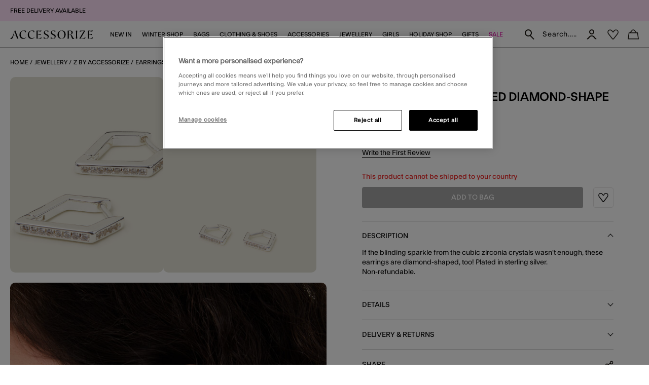

--- FILE ---
content_type: text/javascript
request_url: https://www.accessorize.com/on/demandware.static/Sites-accessorize-global-Site/-/default/v1768979131361/js/global/ZoomButton.js
body_size: 1290
content:
"use strict";(self.webpackChunkmnsn=self.webpackChunkmnsn||[]).push([[4584],{38169:function(t,e,n){n.r(e),n.d(e,{default:function(){return b}});var o=n(44396),i=n(8207),r=n(91076),s=n(75451),c=n(92574),u=n(43047);function a(t){return a="function"==typeof Symbol&&"symbol"==typeof Symbol.iterator?function(t){return typeof t}:function(t){return t&&"function"==typeof Symbol&&t.constructor===Symbol&&t!==Symbol.prototype?"symbol":typeof t},a(t)}function f(t,e){for(var n=0;n<e.length;n++){var o=e[n];o.enumerable=o.enumerable||!1,o.configurable=!0,"value"in o&&(o.writable=!0),Object.defineProperty(t,l(o.key),o)}}function l(t){var e=function(t){if("object"!=a(t)||!t)return t;var e=t[Symbol.toPrimitive];if(void 0!==e){var n=e.call(t,"string");if("object"!=a(n))return n;throw new TypeError("@@toPrimitive must return a primitive value.")}return String(t)}(t);return"symbol"==a(e)?e:e+""}function h(t,e){return h=Object.setPrototypeOf?Object.setPrototypeOf.bind():function(t,e){return t.__proto__=e,t},h(t,e)}function p(){try{var t=!Boolean.prototype.valueOf.call(Reflect.construct(Boolean,[],function(){}))}catch(t){}return(p=function(){return!!t})()}function y(t){return y=Object.setPrototypeOf?Object.getPrototypeOf.bind():function(t){return t.__proto__||Object.getPrototypeOf(t)},y(t)}var b=function(t){!function(t,e){if("function"!=typeof e&&null!==e)throw new TypeError("Super expression must either be null or a function");t.prototype=Object.create(e&&e.prototype,{constructor:{value:t,writable:!0,configurable:!0}}),Object.defineProperty(t,"prototype",{writable:!1}),e&&h(t,e)}(l,t);var e,n,r=function(t){var e=p();return function(){var n,o=y(t);if(e){var i=y(this).constructor;n=Reflect.construct(o,arguments,i)}else n=o.apply(this,arguments);return function(t,e){if(e&&("object"==a(e)||"function"==typeof e))return e;if(void 0!==e)throw new TypeError("Derived constructors may only return object or undefined");return function(t){if(void 0===t)throw new ReferenceError("this hasn't been initialised - super() hasn't been called");return t}(t)}(this,n)}}(l);function l(){return function(t,e){if(!(t instanceof e))throw new TypeError("Cannot call a class as a function")}(this,l),r.apply(this,arguments)}return e=l,(n=[{key:"initState",value:function(){this.state.containerOffset={left:0,top:0},this.watchDb=(0,o.s)(this.watch.bind(this),4)}},{key:"initCache",value:function(){this.pageX=0,this.pageY=0,this.selectors.container=this.element.closest(u.ZOOM_WRAPPER_SELECTOR)}},{key:"watch",value:function(t){if(this.element&&t){this.pageX=(null==t?void 0:t.pageX)||this.pageX,this.pageY=(null==t?void 0:t.pageY)||this.pageY,this.state.containerOffset=(0,c.Mk)(this.selectors.container);var e=this.pageX-this.state.containerOffset.left-this.options.left||0,n=this.pageY-this.state.containerOffset.top-this.options.top||0;this.element.style.left="".concat(e,"px"),this.element.style.top="".concat(n,"px")}}},{key:"start",value:function(){(0,s.on)("mousemove",this.selectors.container,this.watchDb.bind(this)),this.showElement(this.element)}},{key:"stop",value:function(){this.hideElement(this.element),(0,s.AU)("mousemove",this.selectors.container,this.watchDb)}},{key:"openPopup",value:function(){var t=this.options.imageIndex||0;i.J.emit("zoom:openpopup",{imageIndex:t})}},{key:"bindEvents",value:function(){(0,s.on)("click",this.element,this.openPopup.bind(this)),(0,s.on)("mouseenter",this.selectors.container,this.start.bind(this)),(0,s.on)("mouseleave",this.selectors.container,this.stop.bind(this)),i.J.on("image:carousel:scroll",this.watch.bind(this),this)}},{key:"destroy",value:function(){(0,s.AU)("click",this.element,this.openPopup),(0,s.AU)("mouseenter",this.selectors.container,this.start),(0,s.AU)("mouseleave",this.selectors.container,this.stop),(0,s.AU)("mousemove",this.selectors.container,this.watchDb),i.J.off("image:carousel:scroll",this.watch,this)}}])&&f(e.prototype,n),Object.defineProperty(e,"prototype",{writable:!1}),l}(r.A)},92574:function(t,e,n){n.d(e,{J_:function(){return s},Mk:function(){return r},VG:function(){return c},eG:function(){return u}});var o=n(6554),i=75;function r(t){var e=t.getBoundingClientRect();return{top:e.top+window.pageYOffset,left:e.left+window.pageXOffset}}function s(t,e){window.scrollTo({top:t,left:e,behavior:"smooth"})}function c(t,e){var n,c=arguments.length>2&&void 0!==arguments[2]?arguments[2]:0;if(!t)return!1;e?e.scroll({top:t.offsetTop,behavior:"smooth"}):((n=r(t).top)>=i&&o.B.is("large")&&(n-=i),c&&n>c&&(n-=c),s(n,0))}function u(){s(0,0)}}}]);

--- FILE ---
content_type: application/javascript; charset=utf-8
request_url: https://cdn-eu.dynamicyield.com/api/9878183/api_dynamic.js
body_size: 20543
content:
var DYExps=DYExps||{};if(function(){var e=9878183;void 0===window.DY&&(window.DY={}),void 0===window.DY.scsec&&(window.DY.scsec=e);var t,n={1064918:{internal:!0,showOnce:!1,containsSessionStickiness:!1,containsVersionStickiness:!1,ignoreHooks:!1,displayName:(t=["AS961 | 100% | Increase My Account Visibility In Navigation (Mobile Only)","tag_manager","dy-auto-embedded-object","_CurrentPage","/Checkout-Begin","not_contains","_DeviceType","AS961%20%7C%2095%25","Variation%201%20%7C%20My%20Account%20Icon","!function()%7B%22use%20strict%22;var%20n,t,o,e,r,c=%7B497:function(n,t,o)%7Bvar%20e=o(81),r=o.n(e),c=o(645),i=o.n(c)()(r());i.push(%5Bn.id,%22@media(max-width:%20768px)%7B.b-utility__element--user%7Bdisplay:block%20!important%7D.b-header__logo%7Bmargin-left:0px%20!important%7D.b-header-layout__row%7Bflex-wrap:nowrap%20!important%7D%7D%22,%22%22%5D),t.Z=i%7D,645:function(n)%7Bn.exports=function(n)%7Bvar%20t=%5B%5D;return%20t.toString=function()%7Breturn%20this.map((function(t)%7Bvar%20o=%22%22,e=void%200!==t%5B5%5D;return%20t%5B4%5D&&(o+=%22@supports%20(%22.concat(t%5B4%5D,%22)%20%7B%22)),t%5B2%5D&&(o+=%22@media%20%22.concat(t%5B2%5D,%22%20%7B%22)),e&&(o+=%22@layer%22.concat(t%5B5%5D.length%3E0?%22%20%22.concat(t%5B5%5D):%22%22,%22%20%7B%22)),o+=n(t),e&&(o+=%22%7D%22),t%5B2%5D&&(o+=%22%7D%22),t%5B4%5D&&(o+=%22%7D%22),o%7D)).join(%22%22)%7D,t.i=function(n,o,e,r,c)%7B%22string%22==typeof%20n&&(n=%5B%5Bnull,n,void%200%5D%5D);var%20i=%7B%7D;if(e)for(var%20a=0;a%3Cthis.length;a++)%7Bvar%20u=this%5Ba%5D%5B0%5D;null!=u&&(i%5Bu%5D=!0)%7Dfor(var%20s=0;s%3Cn.length;s++)%7Bvar%20d=%5B%5D.concat(n%5Bs%5D);e&&i%5Bd%5B0%5D%5D%7C%7C(void%200!==c&&(void%200===d%5B5%5D%7C%7C(d%5B1%5D=%22@layer%22.concat(d%5B5%5D.length%3E0?%22%20%22.concat(d%5B5%5D):%22%22,%22%20%7B%22).concat(d%5B1%5D,%22%7D%22)),d%5B5%5D=c),o&&(d%5B2%5D?(d%5B1%5D=%22@media%20%22.concat(d%5B2%5D,%22%20%7B%22).concat(d%5B1%5D,%22%7D%22),d%5B2%5D=o):d%5B2%5D=o),r&&(d%5B4%5D?(d%5B1%5D=%22@supports%20(%22.concat(d%5B4%5D,%22)%20%7B%22).concat(d%5B1%5D,%22%7D%22),d%5B4%5D=r):d%5B4%5D=%22%22.concat(r)),t.push(d))%7D%7D,t%7D%7D,81:function(n)%7Bn.exports=function(n)%7Breturn%20n%5B1%5D%7D%7D%7D,i=%7B%7D;function%20a(n)%7Bvar%20t=i%5Bn%5D;if(void%200!==t)return%20t.exports;var%20o=i%5Bn%5D=%7Bid:n,exports:%7B%7D%7D;return%20c%5Bn%5D(o,o.exports,a),o.exports%7Da.n=function(n)%7Bvar%20t=n&&n.__esModule?function()%7Breturn%20n.default%7D:function()%7Breturn%20n%7D;return%20a.d(t,%7Ba:t%7D),t%7D,a.d=function(n,t)%7Bfor(var%20o%20in%20t)a.o(t,o)&&!a.o(n,o)&&Object.defineProperty(n,o,%7Benumerable:!0,get:t%5Bo%5D%7D)%7D,a.o=function(n,t)%7Breturn%20Object.prototype.hasOwnProperty.call(n,t)%7D,t=a(497),o=function(n,t,o)%7Breturn%20setTimeout((function()%7Breturn%20n(o+1)%7D),t)%7D,e=function()%7Bvar%20n=arguments.length%3E0&&void%200!==arguments%5B0%5D?arguments%5B0%5D:5,t=arguments.length%3E1&&void%200!==arguments%5B1%5D?arguments%5B1%5D:500,o=arguments.length%3E2&&void%200!==arguments%5B2%5D?arguments%5B2%5D:%22Anonymous%20Ticket%22;console.info(%22Test%20failed%20to%20load%20after%20%22.concat(n*t/1e3,%22%20seconds.%5Cn%20%20%20Ticket%20Number:%20%22).concat(o,%22%5Cn%20%20%20%22)),window.previousTestFinished=!0%7D,n=t.Z.toString(),r=%22%3Cstyle%3E%22.concat(n,%22%3C/style%3E%22),function%20n()%7Bvar%20t=arguments.length%3E0&&void%200!==arguments%5B0%5D?arguments%5B0%5D:0;try%7Bif(t%3E5)return%20e();if(!document.body)return%20o(n,500,t+1);document.body.insertAdjacentHTML(%22beforeend%22,r)%7Dcatch(n)%7Bconsole.error(n)%7Dfinally%7Bdocument.addEventListener(%22click%22,(function(n)%7Bvar%20t=n.target.classList;t.contains(%22icon-header-account%22)&&window.dataLayer.push(%7Bevent:%22conversioEvent%22,conversio:%7BeventCategory:%22Conversio%20CRO%22,eventAction:%22AS961%20%7C%20Event%20Tracking%22,eventLabel:%22AS961%20%7C%20(Variation%201)%20%7C%20Clicked%20in%20My%20Account%22,eventSegment:%22AS961EV1Q%22%7D%7D)%7D))%7D%7D()%7D();","%7B%22html%22:%7B%7D,%22css%22:%7B%7D,%22js%22:%7B%7D,%22rcom%22:%7B%7D%7D","%7B%22css%22:%5B%5D,%22js%22:%5B%5D,%22html%22:%5B%5D%7D","do_nothing_action","UAT | AS970 | 100% | Badging Redesign To Support MD Exposure","AS970 | 100% | Badging Redesign To Support MD Exposure - PLPs","AS970%20%7C%2095%25","Variation%201%20%7C%20Discount%20Badging","function%20elementReady(selector)%20%7B%0D%0A%20%20return%20new%20Promise((resolve,%20reject)%20=%3E%20%7B%0D%0A%20%20%20%20let%20el%20=%20document.querySelector(selector);%0D%0A%20%20%20%20if%20(el)%20%7B%0D%0A%20%20%20%20%20%20resolve(el);%0D%0A%20%20%20%20%20%20return;%0D%0A%20%20%20%20%7D%0D%0A%20%20%20%20new%20MutationObserver((mutationRecords,%20observer)%20=%3E%20%7B%0D%0A%20%20%20%20%20%20Array.from(document.querySelectorAll(selector)).forEach((element)%20=%3E%20%7B%0D%0A%20%20%20%20%20%20%20%20resolve(element);%0D%0A%20%20%20%20%20%20%20%20observer.disconnect();%0D%0A%20%20%20%20%20%20%7D);%0D%0A%20%20%20%20%7D).observe(document.documentElement,%20%7B%0D%0A%20%20%20%20%20%20childList:%20true,%0D%0A%20%20%20%20%20%20subtree:%20true,%0D%0A%20%20%20%20%7D);%0D%0A%20%20%7D);%0D%0A%7D%0D%0A%0D%0A//run%20main%20code%20on%20PLPs%0D%0AelementReady('%5Bdata-pagetype=%22category%22%5D').then(()%20=%3E%20%7B%0D%0A%20%20let%20styleElement%20=%20document.createElement(%22style%22);%0D%0A%20%20styleElement.textContent%20=%20%60%0D%0A%20%20.b-tile__image%20.b-tile__pic%20.b-badges__item%20%7B%0D%0A%20%20%20%20position:%20absolute;%0D%0A%20%20%20%20top:%2011px;%0D%0A%20%20%20%20left:%200;%0D%0A%20%20%20%20background-color:%20#e100a3;%0D%0A%20%20%20%20color:%20#FFF;%0D%0A%20%20%20%20padding:%206px;%0D%0A%20%20%20%20z-index:%2010;%0D%0A%0D%0A%20%20%7D%20%0D%0A%0D%0A%20%20.b-tile__body%20.b-tile__badges%20.b-badges__item%20.sale-badge%20%7B%0D%0A%20%20%20%20display:%20none;%0D%0A%20%20%7D%0D%0A%20%20%0D%0A%20%20@media%20screen%20and%20(max-width:%201024px)%20%7B%0D%0A%20.b-tile__image%20.b-tile__pic%20.b-badges__item%20%7B%0D%0A%20%20%20%20z-index:%20unset;%0D%0A%7D%0D%0A%20%20%60;%0D%0A%20%20document.head.appendChild(styleElement);%0D%0A%0D%0A%20%20init();%0D%0A%20%20setTimeout(init,%202000)%0D%0A%7D);%0D%0A%0D%0A//main%20function%0D%0Afunction%20init()%20%7B%0D%0A%20%20document.querySelectorAll(%22.b-badges__item%22).forEach((el)%20=%3E%20%7B%0D%0A%20%20%20%20if%20(!el.classList.contains(%22badge-added-as970%22))%20%7B%0D%0A%20%20%20%20%20%20%20%20if%20(el.textContent.includes(%22OFF%22)%20%7C%7C%20el.textContent.includes(%22off%22)%20%7C%7C%20el.textContent.includes(%22Off%22))%20%7B%0D%0A%20%20%20%20%20%20%20%20%20%20%20%20let%20percentage;%0D%0A%20%20%20%20%20%20%20%20%20%20%20%20if%20(el.textContent.includes(%22%E2%80%93%22))%20%7B%0D%0A%20%20%20%20%20%20%20%20%20%20%20%20%20%20//%20console.log(%22contains%20a%20dash%22)%0D%0A%20%20%20%20%20%20%20%20%20%20%20%20%20%20let%20textContent%20=%20el.textContent.trim();%0D%0A%20%20%20%20%20%20%20%20%20%20%20%20%20%20percentage%20=%20textContent.split(%22%E2%80%93%20%22)%5B1%5D;%0D%0A%20%20%20%20%20%20%20%20%20%20%20%20%7D%20else%20%7B%0D%0A%20%20%20%20%20%20%20%20%20%20%20%20%20%20percentage%20=%20el.textContent.trim();%0D%0A%20%20%20%20%20%20%20%20%20%20%20%20%7D%0D%0A%20%20%0D%0A%20%20%20%20%20%20%20%20%20%20%20%20//%20Create%20discounted%20price%20for%20top%20of%20image%0D%0A%20%20%20%20%20%20%20%20%20%20%20%20let%20discountedPriceCont%20=%20document.createElement(%22div%22);%0D%0A%20%20%20%20%20%20%20%20%20%20%20%20discountedPriceCont.textContent%20=%20percentage;%0D%0A%20%20%20%20%20%20%20%20%20%20%20%20discountedPriceCont.classList.add(%22b-badges__item%22,%20%22sale-badge-AS970%22);%0D%0A%20%20%20%20%20%20%20%20%20%20%20%20let%20prodCont%20=%20el.closest(%22.b-tile.js-tile%22);%0D%0A%20%20%20%20%20%20%20%20%20%20%20%20let%20imgCont%20=%20prodCont.querySelector(%22.b-tile__pic.js-tile-picture%22);%0D%0A%20%20%20%20%20%20%20%20%20%20%20%20imgCont.insertAdjacentElement(%22afterbegin%22,%20discountedPriceCont);%0D%0A%20%20%20%20%20%20%20%20%20%20%20%20el.classList.add(%22badge-added-as970%22);%0D%0A%20%20%20%20%20%20%20%20%7D%20%0D%0A%20%20%20%20%7D%0D%0A%20%20%7D)%0D%0A%7D%0D%0A%0D%0AelementReady(%22body%22).then((body)%20=%3E%20%7B%0D%0A%20%20if%20(!body.classList.contains(%22test-as970%22))%20%7B%0D%0A%20%20%20%20body.addEventListener(%22click%22,%20(e)%20=%3E%20%7B%0D%0A%20%20%20%20%20%20if%20(e.target.closest(%22.b-loadmore%20button%22))%20%7B%0D%0A%20%20%20%20%20%20%20%20init();%0D%0A%20%20%20%20%20%20%20%20setTimeout(init,%202000);%0D%0A%20%20%20%20%20%20%20%7D%0D%0A%20%20%20%20%7D)%0D%0A%20%20%7D%0D%0A%7D)%0D%0A%0D%0A%0D%0AelementReady('%5Bdata-pagetype=%22category%22%5D').then(()%20=%3E%20%7B%0D%0A(function()%20%7B%0D%0A%20%20const%20originalPushState%20=%20history.pushState;%0D%0A%20%20const%20originalReplaceState%20=%20history.replaceState;%0D%0A%0D%0A%20%20function%20onUrlChange()%20%7B%0D%0A%20%20%20%20//%20console.log('URL%20changed%20to:',%20window.location.href);%0D%0A%20%20%20%20init();%0D%0A%20%20%20%20setTimeout(init,%202000);%0D%0A%20%20%7D%0D%0A%0D%0A%20%20history.pushState%20=%20function(...args)%20%7B%0D%0A%20%20%20%20originalPushState.apply(this,%20args);%0D%0A%20%20%20%20onUrlChange();%0D%0A%20%20%7D;%0D%0A%0D%0A%20%20history.replaceState%20=%20function(...args)%20%7B%0D%0A%20%20%20%20originalReplaceState.apply(this,%20args);%0D%0A%20%20%20%20onUrlChange();%0D%0A%20%20%7D;%0D%0A%0D%0A%20%20//%20Also%20handle%20browser%20navigation%20(back/forward%20buttons)%0D%0A%20%20window.addEventListener('popstate',%20onUrlChange);%0D%0A%7D)();%0D%0A%0D%0A%7D)%0D%0A%0D%0AelementReady(%22.b-options__flyout%20.b-options__row%20.b-options__link%22).then(()%20=%3E%20%7B%0D%0A%20%20document.querySelectorAll(%22.b-options__flyout%20.b-options__row%20.b-options__link%22).forEach((optionLink)%20=%3E%20%7B%0D%0A%20%20%20%20optionLink.addEventListener(%22click%22,%20function()%20%7B%0D%0A%20%20%20%20%20%20init();%0D%0A%20%20%20%20%20%20setTimeout(init,%201000);%0D%0A%20%20%20%20%7D)%0D%0A%20%20%7D)%0D%0A%7D)%0D%0A","UAT | AS970.2 | 100% | Badging Redesign To Support MD Exposure - PDPs","AS970.2 | 100% | Badging Redesign To Support MD Exposure - PDPs","AS970.2%20%7C%2095%25","function%20elementReady(selector)%20%7B%0A%20%20return%20new%20Promise((resolve,%20reject)%20=%3E%20%7B%0A%20%20%20%20let%20el%20=%20document.querySelector(selector);%0A%20%20%20%20if%20(el)%20%7B%0A%20%20%20%20%20%20resolve(el);%0A%20%20%20%20%20%20return;%0A%20%20%20%20%7D%0A%20%20%20%20new%20MutationObserver((mutationRecords,%20observer)%20=%3E%20%7B%0A%20%20%20%20%20%20Array.from(document.querySelectorAll(selector)).forEach((element)%20=%3E%20%7B%0A%20%20%20%20%20%20%20%20resolve(element);%0A%20%20%20%20%20%20%20%20observer.disconnect();%0A%20%20%20%20%20%20%7D);%0A%20%20%20%20%7D).observe(document.documentElement,%20%7B%0A%20%20%20%20%20%20childList:%20true,%0A%20%20%20%20%20%20subtree:%20true,%0A%20%20%20%20%7D);%0A%20%20%7D);%0A%7D%0A%0A//run%20main%20code%20on%20PDPs%0AelementReady('%5Bdata-pagetype=%22product%22%5D').then(()%20=%3E%20%7B%0A%20%20let%20styleElement%20=%20document.createElement(%22style%22);%0A%20%20styleElement.textContent%20=%20%60%0A%20%20.sale-badge-AS970%20%7B%0A%20%20%20%20position:%20absolute;%0A%20%20%20%20top:%2011px;%0A%20%20%20%20left:%200;%0A%20%20%20%20background-color:%20#e100a3;%0A%20%20%20%20color:%20#FFF;%0A%20%20%20%20padding:%206px;%0A%20%20%20%20z-index:%2010;%0A%0A%20%20%7D%20%0A%0A%20%20.badge-added-as970%20%7B%0A%20%20%20%20display:%20none;%0A%20%20%7D%0A%20%20%0A%20%20%60;%0A%20%20document.head.appendChild(styleElement);%0A%0A%20%20init();%0A%20%20setTimeout(init,%202000);%0A%7D);%0A%0A//main%20function%0Afunction%20init()%20%7B%0A%20%20document.querySelectorAll(%22.b-pdp__top_desktop%20.b-badges__item%22).forEach((el)%20=%3E%20%7B%0A%20%20%20%20if%20(!el.classList.contains(%22badge-added-as970%22))%20%7B%0A%20%20%20%20%20%20if%20(el.innerText.includes(%22OFF%22)%20%7C%7C%20el.innerText.includes(%22off%22))%20%7B%0A%20%20%20%20%20%20%20%20%0A%20%20%20%20%20%20%20%20let%20percentage;%0A%20%20%20%20%20%20%20%20if%20(el.innerText.includes(%22%E2%80%93%22))%20%7B%0A%20%20%20%20%20%20%20%20%20%20//%20console.log(%22contains%20a%20dash%22)%0A%20%20%20%20%20%20%20%20%20%20let%20innerText%20=%20el.innerText.trim();%0A%20%20%20%20%20%20%20%20%20%20percentage%20=%20innerText.split(%22%E2%80%93%20%22)%5B1%5D;%0A%20%20%20%20%20%20%20%20%7D%20else%20%7B%0A%20%20%20%20%20%20%20%20%20%20percentage%20=%20el.innerText.trim();%0A%20%20%20%20%20%20%20%20%7D%0A%0A%20%20%20%20%20%20%20%20//%20Create%20discounted%20price%20for%20top%20of%20image%0A%20%20%20%20%20%20%20%20let%20discountedPriceCont%20=%20document.createElement(%22div%22);%0A%20%20%20%20%20%20%20%20discountedPriceCont.textContent%20=%20percentage;%0A%20%20%20%20%20%20%20%20discountedPriceCont.classList.add(%22b-badges__item%22,%20%22sale-badge-AS970%22);%0A%20%20%20%20%20%20%20%20let%20prodCont%20=%20el.closest(%22.b-pdp%22);%0A%20%20%20%20%20%20%20%20let%20imgCont%20=%20prodCont.querySelector(%22.b-pdp__images%22);%0A%20%20%20%20%20%20%20%20imgCont.insertAdjacentElement(%22afterbegin%22,%20discountedPriceCont);%0A%20%20%20%20%20%20%20%20el.classList.add(%22badge-added-as970%22);%0A%20%20%20%20%20%20%7D%0A%20%20%20%20%7D%0A%20%20%7D);%0A%7D%0A","%7B%22css%22:%5B%5D,%22js%22:%5B%5D%7D","AS984 | 100% | Click and Collect Tooltips (PDP)",".b-delivery","Variation%201%20%7C%20PDP%20C&C%20change","function%20elementReady(selector)%20%7B%0A%20%20return%20new%20Promise((resolve,%20reject)%20=%3E%20%7B%0A%20%20%20%20let%20el%20=%20document.querySelector(selector);%0A%20%20%20%20if%20(el)%20%7B%0A%20%20%20%20%20%20resolve(el);%0A%20%20%20%20%20%20return;%0A%20%20%20%20%7D%0A%20%20%20%20new%20MutationObserver((mutationRecords,%20observer)%20=%3E%20%7B%0A%20%20%20%20%20%20Array.from(document.querySelectorAll(selector)).forEach((element)%20=%3E%20%7B%0A%20%20%20%20%20%20%20%20resolve(element);%0A%20%20%20%20%20%20%20%20observer.disconnect();%0A%20%20%20%20%20%20%7D);%0A%20%20%20%20%7D).observe(document.documentElement,%20%7B%0A%20%20%20%20%20%20childList:%20true,%0A%20%20%20%20%20%20subtree:%20true,%0A%20%20%20%20%7D);%0A%20%20%7D);%0A%7D%0A%0A//pdp%20changes%0AelementReady(%22.b-pdp__delivery-wrapper%20.b-delivery%22).then(()%20=%3E%20%7B%0A%20%20let%20deliveryContainers%20=%20document.querySelectorAll(%22.b-pdp__delivery-wrapper%20.b-delivery%22);%0A%20%20let%20storeDeliveryTitle%20=%20deliveryContainers%5B1%5D.querySelector(%22.b-delivery__title%22);%0A%20%20let%20storeDeliveryInfo%20=%20deliveryContainers%5B1%5D.querySelector(%22.b-delivery__info%22);%0A%0A%20%20if%20(storeDeliveryTitle?.textContent.toLowerCase().includes(%22express%22))%20%7B%0A%20%20%20%20updateDeliveryMessagePdp();%0A%20%20%7D%0A%0A%20%20const%20observer%20=%20new%20MutationObserver(()%20=%3E%20%7B%0A%20%20%20%20let%20newText%20=%20storeDeliveryTitle.textContent.trim().toLowerCase();%0A%20%20%20%20if%20(newText.includes(%22express%22))%20%7B%0A%20%20%20%20%20%20updateDeliveryMessagePdp();%0A%20%20%20%20%7D%0A%20%20%7D);%0A%0A%20%20observer.observe(storeDeliveryTitle,%20%7B%0A%20%20%20%20characterData:%20true,%0A%20%20%20%20subtree:%20true,%0A%20%20%7D);%0A%0A%20%20function%20updateDeliveryMessagePdp()%20%7B%0A%20%20%20%20if%20(!document.querySelector(%22.pdp-container-as984%22))%20%7B%0A%20%20%20%20%20%20let%20icon%20=%20%60%3Cdiv%20class=%22as984-icon%22%3E%0A%20%20%20%20%3Csvg%20width=%2218%22%20height=%2218%22%20viewBox=%220%200%2048%2048%22%20xmlns=%22http://www.w3.org/2000/svg%22%20fill=%22black%22%3E%0A%20%20%20%20%20%20%3Ccircle%20cx=%2224%22%20cy=%2224%22%20r=%2224%22%20/%3E%0A%20%20%20%20%20%20%3Crect%20x=%2222%22%20y=%2220%22%20width=%224%22%20height=%2214%22%20rx=%222%22%20fill=%22white%22/%3E%0A%20%20%20%20%20%20%3Ccircle%20cx=%2224%22%20cy=%2214%22%20r=%222%22%20fill=%22white%22/%3E%0A%20%20%20%20%3C/svg%3E%0A%20%20%3C/div%3E%60;%0A%0A%20%20%20%20%20%20let%20updatedContainer%20=%20%60%3Cdiv%20class=%22pdp-container-as984%22%3E%3Cdiv%20class=%22pdp-container-inner-as984%22%3E%3C/div%3E%3C/div%3E%60;%0A%20%20%20%20%20%20deliveryContainers%5B0%5D.insertAdjacentHTML(%22beforebegin%22,%20updatedContainer);%0A%0A%20%20%20%20%20%20document.querySelector(%22.pdp-container-inner-as984%22).insertAdjacentElement(%22afterbegin%22,%20storeDeliveryInfo.cloneNode(true));%0A%20%20%20%20%20%20document.querySelector(%22.pdp-container-inner-as984%22).insertAdjacentElement(%22afterbegin%22,%20storeDeliveryTitle.cloneNode(true));%0A%20%20%20%20%20%20document.querySelector(%22.pdp-container-as984%22).insertAdjacentHTML(%22beforeend%22,%20icon);%0A%20%20%20%20%20%20deliveryContainers%5B1%5D.style.display%20=%20%22none%22;%0A%0A%20%20%20%20%20%20let%20messageContainer%20=%20document.createElement(%22div%22);%0A%20%20%20%20%20%20messageContainer.classList.add(%22prompt-message-as984%22);%0A%20%20%20%20%20%20messageContainer.innerHTML%20=%20%60%0A%20%20%20%20%20%20%20%20%3Cdiv%20class=%22prompt-close%22%3E%3Csvg%20width=%2214px%22%20height=%2214px%22%20viewBox=%220%200%2024%2024%22%20fill=%22none%22%20xmlns=%22http://www.w3.org/2000/svg%22%3E%3Cg%20id=%22SVGRepo_bgCarrier%22%20stroke-width=%220%22%3E%3C/g%3E%3Cg%20id=%22SVGRepo_tracerCarrier%22%20stroke-linecap=%22round%22%20stroke-linejoin=%22round%22%3E%3C/g%3E%3Cg%20id=%22SVGRepo_iconCarrier%22%3E%20%3Cpath%20d=%22M5%205L19%2019M5%2019L19%205%22%20stroke=%22#000000%22%20stroke-width=%222%22%20stroke-linecap=%22round%22%20stroke-linejoin=%22round%22%3E%3C/path%3E%20%3C/g%3E%3C/svg%3E%3C/div%3E%0A%20%20%20%20%20%20%20%20%3Cdiv%20class=%22prompt-message-text%22%3ENew!%3C/div%3E%0A%20%20%20%20%20%20%20%20%3Cp%20class=%22prompt-message-para%22%3EOur%20new%20faster-than-ever%20delivery%20method%20is%20here!%20To%20shop%20with%20Express%20Click%20and%20Collect%20select%20your%20local%20store%20or%20%3Ca%20href=%22https://www.accessorize.com/uk/click-and-collect/%22%3Efind%20out%20more.%3C/a%3E%3C/p%3E%0A%20%20%20%20%20%20%20%20%0A%20%20%20%20%20%20%60;%0A%20%20%20%20%20%20document.querySelector(%22.pdp-container-as984%22).insertAdjacentElement(%22beforeend%22,%20messageContainer);%0A%0A%20%20%20%20%20%20elementReady(%22.as984-icon%22).then((icon)%20=%3E%20%7B%0A%20%20%20%20%20%20%20%20icon.addEventListener(%22click%22,%20function%20()%20%7B%0A%20%20%20%20%20%20%20%20%20%20document.querySelector(%22.prompt-message-as984%22).classList.add(%22visible%22);%0A%20%20%20%20%20%20%20%20%20%20window.dataLayer.push(%7B%0A%20%20%20%20%20%20%20%20%20%20%20%20event:%20%22conversioEvent%22,%0A%20%20%20%20%20%20%20%20%20%20%20%20conversio:%20%7B%0A%20%20%20%20%20%20%20%20%20%20%20%20%20%20eventCategory:%20%22Conversio%20CRO%22,%0A%20%20%20%20%20%20%20%20%20%20%20%20%20%20eventAction:%20%22AS984%20%7C%20Event%20Tracking%22,%0A%20%20%20%20%20%20%20%20%20%20%20%20%20%20eventLabel:%20%22AS984%20%7C%20(Variation%201)%20%7C%20PDP%20tooltip%20open%22,%0A%20%20%20%20%20%20%20%20%20%20%20%20%20%20eventSegment:%20%22AS984EV1T%22,%0A%20%20%20%20%20%20%20%20%20%20%20%20%7D,%0A%20%20%20%20%20%20%20%20%20%20%7D);%0A%20%20%20%20%20%20%20%20%20%20setTimeout(()%20=%3E%20%7B%0A%20%20%20%20%20%20%20%20%20%20%20%20document.querySelector(%22.prompt-message-as984%22).classList.remove(%22visible%22);%0A%20%20%20%20%20%20%20%20%20%20%7D,%205000);%0A%20%20%20%20%20%20%20%20%7D);%0A%20%20%20%20%20%20%7D);%0A%0A%20%20%20%20%20%20elementReady(%22.prompt-message-as984%20.prompt-close%22).then((close)%20=%3E%20%7B%0A%20%20%20%20%20%20%20%20close.addEventListener(%22click%22,%20function%20()%20%7B%0A%20%20%20%20%20%20%20%20%20%20document.querySelector(%22.prompt-message-as984%22).classList.remove(%22visible%22);%0A%20%20%20%20%20%20%20%20%20%20window.dataLayer.push(%7B%0A%20%20%20%20%20%20%20%20%20%20%20%20event:%20%22conversioEvent%22,%0A%20%20%20%20%20%20%20%20%20%20%20%20conversio:%20%7B%0A%20%20%20%20%20%20%20%20%20%20%20%20%20%20eventCategory:%20%22Conversio%20CRO%22,%0A%20%20%20%20%20%20%20%20%20%20%20%20%20%20eventAction:%20%22AS984%20%7C%20Event%20Tracking%22,%0A%20%20%20%20%20%20%20%20%20%20%20%20%20%20eventLabel:%20%22AS984%20%7C%20(Variation%201)%20%7C%20PDP%20tooltip%20close%22,%0A%20%20%20%20%20%20%20%20%20%20%20%20%20%20eventSegment:%20%22AS984EV1U%22,%0A%20%20%20%20%20%20%20%20%20%20%20%20%7D,%0A%20%20%20%20%20%20%20%20%20%20%7D);%0A%20%20%20%20%20%20%20%20%7D);%0A%20%20%20%20%20%20%7D);%0A%0A%20%20%20%20%20%20elementReady(%22.prompt-message-as984%20.prompt-message-para%20a%22).then((link)%20=%3E%20%7B%0A%20%20%20%20%20%20%20%20link.addEventListener(%22click%22,%20function%20()%20%7B%0A%20%20%20%20%20%20%20%20%20%20window.dataLayer.push(%7B%0A%20%20%20%20%20%20%20%20%20%20%20%20event:%20%22conversioEvent%22,%0A%20%20%20%20%20%20%20%20%20%20%20%20conversio:%20%7B%0A%20%20%20%20%20%20%20%20%20%20%20%20%20%20eventCategory:%20%22Conversio%20CRO%22,%0A%20%20%20%20%20%20%20%20%20%20%20%20%20%20eventAction:%20%22AS984%20%7C%20Event%20Tracking%22,%0A%20%20%20%20%20%20%20%20%20%20%20%20%20%20eventLabel:%20%22AS984%20%7C%20(Variation%201)%20%7C%20PDP%20tooltip%20link%20click%22,%0A%20%20%20%20%20%20%20%20%20%20%20%20%20%20eventSegment:%20%22AS984EV1V%22,%0A%20%20%20%20%20%20%20%20%20%20%20%20%7D,%0A%20%20%20%20%20%20%20%20%20%20%7D);%0A%20%20%20%20%20%20%20%20%7D);%0A%20%20%20%20%20%20%7D);%0A%20%20%20%20%7D%0A%20%20%7D%0A%7D);%0A%0A%0Avar%20styles%20=%20%60%0A%0A.pdp-container-as984%20%7B%0A%20%20background-color:%20rgba(255,%20225,%20249,%20.9);%0A%20%20%20%20display:%20flex;%0A%20%20%20%20margin-bottom:%201rem;%0A%20%20%20%20padding:%20.7rem%200.5rem;%0A%20%20%20%20border-radius:%2012px;%0A%20%20%20%20justify-content:%20space-between;%0A%20%20%20%20flex-direction:%20row;%0A%20%20%20%20align-items:%20center;%0A%20%20%20%20position:%20relative;%0A%7D%0A%0A.pdp-container-as984%20.b-pdp__timecounter%20%7B%0A%20%20padding:%200%20!important;%0A%7D%0A%0A.pdp-container-as984%20.b-delivery__info%20%7B%0A%20%20margin:%205px%2010px%20!important;%0A%20%20font-size:%2015px;%0A%20%20padding-left:%2022px;%0A%7D%0A%0A.pdp-container-as984%20.b-delivery__icon%20%7B%0A%20%20background-color:%20#bf1fff%20!important;%0A%7D%0A%0A.pdp-container-inner-as984%20.b-delivery__title%20%7B%0A%20%20font-size:%2015px;%0A%7D%0A%0A%0A%20%20%20%20%20%20%20%20.prompt-message-as980,%20.prompt-message-as984%20%7B%0A%20%20%20%20%20%20%20%20%20%20position:%20absolute;%0A%20%20%20%20%20%20%20%20%20%20top:%2010px;%0A%20%20%20%20%20%20%20%20%20%20background-color:%20#fff;%0A%20%20%20%20%20%20%20%20%20%20z-index:%209;%0A%20%20%20%20%20%20%20%20%20%20padding:%201.5rem;%0A%20%20%20%20%20%20%20%20%20%20display:%20none;%0A%20%20%20%20%20%20%20%20%20%20flex-direction:%20column;%0A%20%20%20%20%20%20%20%20%20%20align-items:%20flex-start;%0A%20%20%20%20%20%20%20%20%20%20border-radius:%205px;%0A%20%20%20%20%20%20%20%20%20%20margin:%2040px;%0A%20%20%20%20%20%20%20%20%20%20border:%201px%20solid%20rgba(255,%20225,%20249,%20.9);%0A%20%20%20%20%20%20%20%20%20%20width:%20290px;%0A%20%20%20%20%20%20%20%20%20%20left:%20-55px;%0A%20%20%20%20%20%20%20%20%20%20box-shadow:%200px%207px%2010px%20rgba(0.3,%200.3,%200.2,%200.2);%0A%20%20%20%20%20%20%20%20%20%20transition:%20opacity%200.5s%20ease,%20transform%200.5s%20ease;%0A%20%20%20%20%20%20%20%20%20%20opacity:%200;%0A%20%20%20%20%20%20%20%20%7D%0A%0A%20%20%20%20%20%20%20%20.prompt-message-as980.visible,%20.prompt-message-as984.visible%20%7B%0A%20%20%20%20%20%20%20%20%20display:%20flex;%0A%20%20%20%20%20%20%20%20%20%20opacity:%201;%0A%20%20%20%20%20%20%20%20%7D%0A%0A%20%20%20%20%20%20%20%20%20%20.prompt-message-as980:after%20%7B%0A%20%20%20%20%20%20%20%20%20%20%20content:%20'';%0A%20%20%20%20%20%20%20%20%20%20position:%20absolute;%0A%20%20%20%20%20%20%20%20%20%20top:%20-8px;%20/*%20Positioning%20the%20inner%20white%20part%20of%20the%20arrow%20*/%0A%20%20%20%20%20%20%20%20%20%20left:%2037px;%20/*%20Adjust%20this%20value%20to%20center%20the%20arrow%20*/%0A%20%20%20%20%20%20%20%20%20%20width:%200;%0A%20%20%20%20%20%20%20%20%20%20height:%200;%0A%20%20%20%20%20%20%20%20%20%20border-left:%208px%20solid%20transparent;%0A%20%20%20%20%20%20%20%20%20%20border-right:%208px%20solid%20transparent;%0A%20%20%20%20%20%20%20%20%20%20border-bottom:%208px%20solid%20white;%20/*%20Inner%20arrow%20color%20matching%20background%20*/%0A%20%20%20%20%20%20%20%20%7D%0A%0A%20%20%20%20%20%20%20%20.prompt-message-as980:before%20%7B%0A%20%20%20%20%20%20%20%20%20content:%20'';%0A%20%20%20%20%20%20%20%20%20%20position:%20absolute;%0A%20%20%20%20%20%20%20%20%20%20top:%20-10px;%20/*%20Positioning%20the%20arrow%20on%20the%20top%20*/%0A%20%20%20%20%20%20%20%20%20%20left:%2035px;%20/*%20Adjust%20this%20value%20to%20center%20the%20arrow%20*/%0A%20%20%20%20%20%20%20%20%20%20width:%200;%0A%20%20%20%20%20%20%20%20%20%20height:%200;%0A%20%20%20%20%20%20%20%20%20%20border-left:%2010px%20solid%20transparent;%0A%20%20%20%20%20%20%20%20%20%20border-right:%2010px%20solid%20transparent;%0A%20%20%20%20%20%20%20%20%20%20border-bottom:%2010px%20solid%20rgba(255,%20225,%20249,%20.9);%0A%20%20%20%20%20%20%20%20%7D%0A%0A%20%20%20%20%20%20%20%20.prompt-message-as984%20%7B%0A%20%20%20%20%20%20%20%20%20%20top:%20-216px;%0A%20%20%20%20%20%20%20%20%20%20right:%20-63px;%0A%20%20%20%20%20%20%20%20%20%20left:%20unset;%0A%20%20%20%20%20%20%20%20%7D%0A%0A%20%20%20%20%20%20%20%20.prompt-message-as984:after%20%7B%0A%20%20%20%20%20%20%20%20%20%20content:%20'';%0A%20%20%20%20%20%20%20%20%20%20position:%20absolute;%0A%20%20%20%20%20%20%20%20%20%20bottom:%20-8px;%20/*%20Positioning%20the%20inner%20white%20part%20of%20the%20arrow%20*/%0A%20%20%20%20%20%20%20%20%20%20right:%2032px;%20/*%20Adjust%20this%20value%20to%20center%20the%20arrow%20*/%0A%20%20%20%20%20%20%20%20%20%20width:%200;%0A%20%20%20%20%20%20%20%20%20%20height:%200;%0A%20%20%20%20%20%20%20%20%20%20border-left:%208px%20solid%20transparent;%0A%20%20%20%20%20%20%20%20%20%20border-right:%208px%20solid%20transparent;%0A%20%20%20%20%20%20%20%20%20%20border-top:%208px%20solid%20white;%20/*%20Inner%20arrow%20color%20*/%0A%20%20%20%20%20%20%20%20%7D%0A%0A%20%20%20%20%20%20%20%20.prompt-message-as984:before%20%7B%0A%20%20%20%20%20%20%20%20%20%20content:%20'';%0A%20%20%20%20%20%20%20%20%20%20position:%20absolute;%0A%20%20%20%20%20%20%20%20%20%20bottom:%20-10px;%20/*%20Positioning%20the%20arrow%20on%20the%20bottom%20*/%0A%20%20%20%20%20%20%20%20%20%20right:%2030px;%20/*%20Adjust%20this%20value%20to%20center%20the%20arrow%20*/%0A%20%20%20%20%20%20%20%20%20%20width:%200;%0A%20%20%20%20%20%20%20%20%20%20height:%200;%0A%20%20%20%20%20%20%20%20%20%20border-left:%2010px%20solid%20transparent;%0A%20%20%20%20%20%20%20%20%20%20border-right:%2010px%20solid%20transparent;%0A%20%20%20%20%20%20%20%20%20%20border-top:%2010px%20solid%20rgba(255,%20225,%20249,%20.9);%20/*%20Outer%20arrow%20color%20*/%0A%20%20%20%20%20%20%20%20%7D%0A%20%20%0A%20%20%20%20%20%20%20%20.prompt-message-text%20%7B%0A%20%20%20%20%20%20%20%20%20%20color:%20#e2338d;%0A%20%20%20%20%20%20%20%20%20%20font-family:%20%22FT%20System%20Blank%20Semibold%22;%0A%20%20%20%20%20%20%20%20%20%20padding-bottom:%208px;%0A%20%20%20%20%20%20%20%20%20%20font-size:%2013px;%0A%20%20%20%20%20%20%20%20%20%20text-transform:%20math-auto;%0A%20%20%20%20%20%20%20%20%7D%0A%0A%20%20%20%20%20%20%20%20.prompt-message-para%20%7B%0A%20%20%20%20%20%20%20%20%20%20color:%20#666;%0A%20%20%20%20%20%20%20%20%7D%0A%0A%20%20%20%20%20%20%20%20.prompt-message-para%20a%20%7B%0A%20%20%20%20%20%20%20%20%20%20text-decoration:%20underline;%0A%20%20%20%20%20%20%20%20%20%20cursor:%20pointer;%0A%20%20%20%20%20%20%20%20%20%20color:%20#1b1710;%0A%20%20%20%20%20%20%20%20%7D%0A%20%20%20%20%20%20%20%20%20%20%0A%20%20%20%20%20%20%20%20.prompt-message-as980%20.prompt-close,%20.prompt-message-as984%20.prompt-close%20%7B%0A%20%20%20%20%20%20%20%20%20%20position:%20absolute;%0A%20%20%20%20%20%20%20%20%20%20right:%2010px;%0A%20%20%20%20%20%20%20%20%20%20top:%2010px;%0A%20%20%20%20%20%20%20%20%20%20cursor:%20pointer;%0A%7D%0A%0A%20%20%20%20%20%20%20%20.b-pdp__timecounter::before%20%7B%0A%20%20%20%20%20%20%20%20%20%20display:%20none;%0A%20%20%20%20%20%20%20%20%7D%0A%0A%20%20%20%20%20%20%20%20%20@media%20(max-width:%201024px)%20%7B%20%0A%20%20%20%20%20%20%20%20%20%20.prompt-message-para%20%7B%0A%20%20%20%20%20%20%20%20%20%20%20%20text-wrap:%20auto;%0A%20%20%20%20%20%20%20%20%20%20%20%20text-transform:%20math-auto;%0A%20%20%20%20%20%20%20%20%20%20%7D%0A%0A%20%20%20%20%20%20%20%20%20%20.prompt-message-as980%20%7B%0A%20%20%20%20%20%20%20%20%20%20%20%20top:%2092px;%0A%20%20%20%20%20%20%20%20%20%20%20%20left:%20-30px;%0A%20%20%20%20%20%20%20%20%20%20%7D%0A%0A%20%20%20%20%20%20%20%20%20%20.prompt-message-as984%20%7B%0A%20%20%20%20%20%20%20%20%20%20%20%20top:%20-222px;%0A%20%20%20%20%20%20%20%20%20%20%20%20right:%20-30px;%0A%20%20%20%20%20%20%20%20%20%20%7D%0A%0A%20%20%20%20%20%20%20%20%20%20.prompt-message-as980,%20.prompt-message-as984%20%7B%0A%20%20%20%20%20%20%20%20%20%20%20%20width:%20260px;%0A%20%20%20%20%20%20%20%20%20%20%7D%0A%20%20%20%20%20%20%20%20%20%7D%0A%0A@media%20(max-width:%20767px)%20%7B%0A%20%20%20%20.customTooltip::before%20%7B%0A%20%20%20%20%20%20%20%20right:%2012%25;%0A%20%20%20%20%7D%0A%7D%0A%60;%0A%0Avar%20styleSheet%20=%20document.createElement(%22style%22);%0AstyleSheet.textContent%20=%20styles;%0Adocument.head.appendChild(styleSheet);%0A","AS984 | 100% | Click and Collect Tooltips (Header)","/Checkout-Login","Order-Confirm","Checkout-Begin","_VisitorType","Variation%201%20%7C%20Header%20C&C","function%20elementReady(selector)%20%7B%0A%20%20return%20new%20Promise((resolve,%20reject)%20=%3E%20%7B%0A%20%20%20%20let%20el%20=%20document.querySelector(selector);%0A%20%20%20%20if%20(el)%20%7B%0A%20%20%20%20%20%20resolve(el);%0A%20%20%20%20%20%20return;%0A%20%20%20%20%7D%0A%20%20%20%20new%20MutationObserver((mutationRecords,%20observer)%20=%3E%20%7B%0A%20%20%20%20%20%20Array.from(document.querySelectorAll(selector)).forEach((element)%20=%3E%20%7B%0A%20%20%20%20%20%20%20%20resolve(element);%0A%20%20%20%20%20%20%20%20observer.disconnect();%0A%20%20%20%20%20%20%7D);%0A%20%20%20%20%7D).observe(document.documentElement,%20%7B%0A%20%20%20%20%20%20childList:%20true,%0A%20%20%20%20%20%20subtree:%20true,%0A%20%20%20%20%7D);%0A%20%20%7D);%0A%7D%0A%0A//%20Handle%20Wobbling%20the%20basket%20icon%0Afunction%20wobblyBasket()%20%7B%0A%20%20let%20basketIcon%20=%20document.querySelector(%22.b-store-selector%20.b-store-selector__icon%22);%0A%20%20let%20basketIconMob%20=%20document.querySelector(%22.b-header__store--mobile%20.b-store-selector__icon.icon-selectstore%22);%0A%0A%20%20if%20(window.innerWidth%20%3C%201025)%20%7B%0A%20%20%20%20basketIconMob.classList.add(%22basketWobble%22);%0A%20%20%7D%20else%20%7B%0A%20%20%20%20basketIcon.classList.add(%22basketWobble%22);%0A%20%20%7D%0A%0A%20%20setTimeout(function%20()%20%7B%0A%20%20%20%20basketIcon.classList.remove(%22basketWobble%22);%0A%20%20%20%20basketIconMob.classList.remove(%22basketWobble%22);%0A%20%20%20%20sessionStorage.setItem(%22iconWobble%22,%20true);%0A%20%20%20%20elementReady(%22.prompt-message-as980%22).then(()%20=%3E%20%7B%0A%20%20%20%20%20%20let%20promptMessage%20=%20document.querySelector(%22.prompt-message-as980%22);%0A%20%20%20%20%20%20if%20(promptMessage%20&&%20!promptMessage.classList.contains(%22visible%22))%20%7B%0A%20%20%20%20%20%20%20%20promptMessage.classList.add(%22visible%22);%0A%20%20%20%20%20%20%20%20window.dataLayer.push(%7B%0A%20%20%20%20%20%20%20%20%20%20event:%20%22conversioEvent%22,%0A%20%20%20%20%20%20%20%20%20%20conversio:%20%7B%0A%20%20%20%20%20%20%20%20%20%20%20%20eventCategory:%20%22Conversio%20CRO%22,%0A%20%20%20%20%20%20%20%20%20%20%20%20eventAction:%20%22AS984%20%7C%20Event%20Tracking%22,%0A%20%20%20%20%20%20%20%20%20%20%20%20eventLabel:%20%22AS984%20%7C%20(Variation%201)%20%7C%20User%20sees%20tooltip%22,%0A%20%20%20%20%20%20%20%20%20%20%20%20eventSegment:%20%22AS984EV1X%22,%0A%20%20%20%20%20%20%20%20%20%20%7D,%0A%20%20%20%20%20%20%20%20%7D);%0A%20%20%20%20%20%20%20%20setTimeout(()%20=%3E%20%7B%0A%20%20%20%20%20%20%20%20%20%20promptMessage.classList.remove(%22visible%22);%0A%20%20%20%20%20%20%20%20%7D,%205000);%0A%20%20%20%20%20%20%7D%0A%20%20%20%20%7D);%0A%20%20%7D,%201500);%0A%7D%0A%0AelementReady(%22.b-store-selector%20.b-store-selector__icon%22).then(()%20=%3E%20%7B%0A%20%20if%20(sessionStorage.getItem(%22iconWobble%22)%20===%20null)%20%7B%0A%20%20%20%20setTimeout(wobblyBasket,%202000);%0A%20%20%7D%0A%7D);%0A%0AelementReady(%22.b-header__store.js-store-selector-wrapper%22).then(()%20=%3E%20%7B%0A%20%20let%20messageContainer%20=%20document.createElement(%22div%22);%0A%20%20messageContainer.classList.add(%22prompt-message-as980%22);%0A%20%20messageContainer.innerHTML%20=%20%60%0A%20%20%20%20%20%20%20%20%3Cdiv%20class=%22prompt-close%22%3E%3Csvg%20width=%2214px%22%20height=%2214px%22%20viewBox=%220%200%2024%2024%22%20fill=%22none%22%20xmlns=%22http://www.w3.org/2000/svg%22%3E%3Cg%20id=%22SVGRepo_bgCarrier%22%20stroke-width=%220%22%3E%3C/g%3E%3Cg%20id=%22SVGRepo_tracerCarrier%22%20stroke-linecap=%22round%22%20stroke-linejoin=%22round%22%3E%3C/g%3E%3Cg%20id=%22SVGRepo_iconCarrier%22%3E%20%3Cpath%20d=%22M5%205L19%2019M5%2019L19%205%22%20stroke=%22#000000%22%20stroke-width=%222%22%20stroke-linecap=%22round%22%20stroke-linejoin=%22round%22%3E%3C/path%3E%20%3C/g%3E%3C/svg%3E%3C/div%3E%0A%20%20%20%20%20%20%20%20%3Cdiv%20class=%22prompt-message-text%22%3ENew!%3C/div%3E%0A%20%20%20%20%20%20%20%20%3Cp%20class=%22prompt-message-para%22%3EOur%20new%20faster-than-ever%20delivery%20method%20is%20here!%20To%20shop%20with%20Express%20Click%20and%20Collect%20select%20your%20local%20store%20above%20or%20%3Ca%20href=%22https://www.accessorize.com/uk/click-and-collect/%22%3Efind%20out%20more.%3C/a%3E%3C/p%3E%0A%20%20%20%20%20%20%20%20%0A%20%20%20%20%20%20%60;%0A%20%20if%20(window.innerWidth%20%3E%201024)%20%7B%0A%20%20%20%20document.querySelector(%22.b-header__store.js-store-selector-wrapper%22).insertAdjacentElement(%22beforeend%22,%20messageContainer);%0A%20%20%7D%20else%20%7B%0A%20%20%20%20document.querySelector(%22.b-header__store--mobile-inner%20.b-store-selector%22).insertAdjacentElement(%22beforeend%22,%20messageContainer);%0A%20%20%7D%0A%7D);%0A%0AelementReady(%22body%22).then((body)%20=%3E%20%7B%0A%20%20if%20(!body.classList.contains(%22test-as980%22))%20%7B%0A%20%20%20%20body.addEventListener(%22click%22,%20(e)%20=%3E%20%7B%0A%20%20%20%20%20%20const%20prompt%20=%20document.querySelector(%22.prompt-message-as980%22);%0A%20%20%20%20%20%20const%20isIcon%20=%20e.target.closest(%22.b-store-selector__icon%22);%0A%20%20%20%20%20%20const%20isCloseBtn%20=%20e.target.closest(%22.prompt-message-as980%20.prompt-close%22);%0A%0A%20%20%20%20%20%20if%20(isIcon)%20%7B%0A%20%20%20%20%20%20%20%20prompt.classList.add(%22visible%22);%0A%20%20%20%20%20%20%20%20window.dataLayer.push(%7B%0A%20%20%20%20%20%20%20%20%20%20event:%20%22conversioEvent%22,%0A%20%20%20%20%20%20%20%20%20%20conversio:%20%7B%0A%20%20%20%20%20%20%20%20%20%20%20%20eventCategory:%20%22Conversio%20CRO%22,%0A%20%20%20%20%20%20%20%20%20%20%20%20eventAction:%20%22AS984%20%7C%20Event%20Tracking%22,%0A%20%20%20%20%20%20%20%20%20%20%20%20eventLabel:%20%22AS984%20%7C%20(Variation%201)%20%7C%20Header%20tooltip%20open%20%22,%0A%20%20%20%20%20%20%20%20%20%20%20%20eventSegment:%20%22AS984EV1Q%22,%0A%20%20%20%20%20%20%20%20%20%20%7D,%0A%20%20%20%20%20%20%20%20%7D);%0A%20%20%20%20%20%20%20%20setTimeout(()%20=%3E%20%7B%0A%20%20%20%20%20%20%20%20%20%20prompt.classList.remove(%22visible%22);%0A%20%20%20%20%20%20%20%20%7D,%205000);%0A%20%20%20%20%20%20%7D%0A%0A%20%20%20%20%20%20if%20(isCloseBtn)%20%7B%0A%20%20%20%20%20%20%20%20prompt.classList.remove(%22visible%22);%0A%20%20%20%20%20%20%20%20window.dataLayer.push(%7B%0A%20%20%20%20%20%20%20%20%20%20event:%20%22conversioEvent%22,%0A%20%20%20%20%20%20%20%20%20%20conversio:%20%7B%0A%20%20%20%20%20%20%20%20%20%20%20%20eventCategory:%20%22Conversio%20CRO%22,%0A%20%20%20%20%20%20%20%20%20%20%20%20eventAction:%20%22AS984%20%7C%20Event%20Tracking%22,%0A%20%20%20%20%20%20%20%20%20%20%20%20eventLabel:%20%22AS984%20%7C%20(Variation%201)%20%7C%20Header%20tooltip%20close%22,%0A%20%20%20%20%20%20%20%20%20%20%20%20eventSegment:%20%22AS984EV1R%22,%0A%20%20%20%20%20%20%20%20%20%20%7D,%0A%20%20%20%20%20%20%20%20%7D);%0A%20%20%20%20%20%20%7D%0A%0A%20%20%20%20%20%20if%20(e.target.closest(%22.prompt-message-as980%20.prompt-message-para%20a%22))%20%7B%0A%20%20%20%20%20%20%20%20window.dataLayer.push(%7B%0A%20%20%20%20%20%20%20%20%20%20event:%20%22conversioEvent%22,%0A%20%20%20%20%20%20%20%20%20%20conversio:%20%7B%0A%20%20%20%20%20%20%20%20%20%20%20%20eventCategory:%20%22Conversio%20CRO%22,%0A%20%20%20%20%20%20%20%20%20%20%20%20eventAction:%20%22AS984%20%7C%20Event%20Tracking%22,%0A%20%20%20%20%20%20%20%20%20%20%20%20eventLabel:%20%22AS984%20%7C%20(Variation%201)%20%7C%20Header%20tooltip%20link%20click%22,%0A%20%20%20%20%20%20%20%20%20%20%20%20eventSegment:%20%22AS984EV1S%22,%0A%20%20%20%20%20%20%20%20%20%20%7D,%0A%20%20%20%20%20%20%20%20%7D);%0A%20%20%20%20%20%20%7D%0A%20%20%20%20%7D);%0A%20%20%20%20body.classList.add(%22test-as980%22);%0A%20%20%7D%0A%7D);%0A%0Avar%20styles%20=%20%60%0A%0A.basketWobble%20%7B%0A%20%20%20%20%20%20%20%20%20%20%20%20%20%20animation:%20basketWobble%200.375s%20infinite;%0A%20%20%20%20%20%20%20%20%20%20%7D%0A%20%20%0A%20%20@keyframes%20basketWobble%20%7B%0A%20%20%20%20%20%200%25%20%7B%20transform:%20translate(0px,%200px)%20rotate(0deg)%20%7D%0A%20%20%20%20%20%2025%25%20%7B%20transform:%20translate(5px,%20-5px)%20rotate(10deg)%7D%0A%20%20%20%20%20%2050%25%20%7B%20transform:%20translate(0px,%200px)%20rotate(0deg)%20%7D%0A%20%20%20%20%20%2075%25%20%7B%20transform:%20translate(-5px,%20-5px)%20rotate(-10deg)%7D%0A%20%20%20%20%20%20100%25%20%7B%20transform:%20translate(0px,%200px)%20rotate(0deg)%20%7D%0A%20%20%7D%0A%20%20%0A%20%20%20%20%20%20%20%20.prompt-message-as980,%20.prompt-message-as984%20%7B%0A%20%20%20%20%20%20%20%20%20%20position:%20absolute;%0A%20%20%20%20%20%20%20%20%20%20top:%2010px;%0A%20%20%20%20%20%20%20%20%20%20background-color:%20#fff;%0A%20%20%20%20%20%20%20%20%20%20z-index:%209;%0A%20%20%20%20%20%20%20%20%20%20padding:%201.5rem;%0A%20%20%20%20%20%20%20%20%20%20display:%20none;%0A%20%20%20%20%20%20%20%20%20%20flex-direction:%20column;%0A%20%20%20%20%20%20%20%20%20%20align-items:%20flex-start;%0A%20%20%20%20%20%20%20%20%20%20border-radius:%205px;%0A%20%20%20%20%20%20%20%20%20%20margin:%2040px;%0A%20%20%20%20%20%20%20%20%20%20border:%201px%20solid%20rgba(255,%20225,%20249,%20.9);%0A%20%20%20%20%20%20%20%20%20%20width:%20290px;%0A%20%20%20%20%20%20%20%20%20%20left:%20-55px;%0A%20%20%20%20%20%20%20%20%20%20box-shadow:%200px%207px%2010px%20rgba(0.3,%200.3,%200.2,%200.2);%0A%20%20%20%20%20%20%20%20%20%20transition:%20opacity%200.5s%20ease,%20transform%200.5s%20ease;%0A%20%20%20%20%20%20%20%20%20%20opacity:%200;%0A%20%20%20%20%20%20%20%20%7D%0A%0A%20%20%20%20%20%20%20%20.prompt-message-as980.visible,%20.prompt-message-as984.visible%20%7B%0A%20%20%20%20%20%20%20%20%20display:%20flex;%0A%20%20%20%20%20%20%20%20%20%20opacity:%201;%0A%20%20%20%20%20%20%20%20%7D%0A%0A%20%20%20%20%20%20%20%20%20%20.prompt-message-as980:after%20%7B%0A%20%20%20%20%20%20%20%20%20%20%20content:%20'';%0A%20%20%20%20%20%20%20%20%20%20position:%20absolute;%0A%20%20%20%20%20%20%20%20%20%20top:%20-8px;%20/*%20Positioning%20the%20inner%20white%20part%20of%20the%20arrow%20*/%0A%20%20%20%20%20%20%20%20%20%20left:%2037px;%20/*%20Adjust%20this%20value%20to%20center%20the%20arrow%20*/%0A%20%20%20%20%20%20%20%20%20%20width:%200;%0A%20%20%20%20%20%20%20%20%20%20height:%200;%0A%20%20%20%20%20%20%20%20%20%20border-left:%208px%20solid%20transparent;%0A%20%20%20%20%20%20%20%20%20%20border-right:%208px%20solid%20transparent;%0A%20%20%20%20%20%20%20%20%20%20border-bottom:%208px%20solid%20white;%20/*%20Inner%20arrow%20color%20matching%20background%20*/%0A%20%20%20%20%20%20%20%20%7D%0A%0A%20%20%20%20%20%20%20%20.prompt-message-as980:before%20%7B%0A%20%20%20%20%20%20%20%20%20content:%20'';%0A%20%20%20%20%20%20%20%20%20%20position:%20absolute;%0A%20%20%20%20%20%20%20%20%20%20top:%20-10px;%20/*%20Positioning%20the%20arrow%20on%20the%20top%20*/%0A%20%20%20%20%20%20%20%20%20%20left:%2035px;%20/*%20Adjust%20this%20value%20to%20center%20the%20arrow%20*/%0A%20%20%20%20%20%20%20%20%20%20width:%200;%0A%20%20%20%20%20%20%20%20%20%20height:%200;%0A%20%20%20%20%20%20%20%20%20%20border-left:%2010px%20solid%20transparent;%0A%20%20%20%20%20%20%20%20%20%20border-right:%2010px%20solid%20transparent;%0A%20%20%20%20%20%20%20%20%20%20border-bottom:%2010px%20solid%20rgba(255,%20225,%20249,%20.9);%0A%20%20%20%20%20%20%20%20%7D%0A%0A%20%20%20%20%20%20%20%20.prompt-message-as984%20%7B%0A%20%20%20%20%20%20%20%20%20%20top:%20-216px;%0A%20%20%20%20%20%20%20%20%20%20right:%20-63px;%0A%20%20%20%20%20%20%20%20%20%20left:%20unset;%0A%20%20%20%20%20%20%20%20%7D%0A%0A%20%20%20%20%20%20%20%20.prompt-message-as984:after%20%7B%0A%20%20%20%20%20%20%20%20%20%20content:%20'';%0A%20%20%20%20%20%20%20%20%20%20position:%20absolute;%0A%20%20%20%20%20%20%20%20%20%20bottom:%20-8px;%20/*%20Positioning%20the%20inner%20white%20part%20of%20the%20arrow%20*/%0A%20%20%20%20%20%20%20%20%20%20right:%2032px;%20/*%20Adjust%20this%20value%20to%20center%20the%20arrow%20*/%0A%20%20%20%20%20%20%20%20%20%20width:%200;%0A%20%20%20%20%20%20%20%20%20%20height:%200;%0A%20%20%20%20%20%20%20%20%20%20border-left:%208px%20solid%20transparent;%0A%20%20%20%20%20%20%20%20%20%20border-right:%208px%20solid%20transparent;%0A%20%20%20%20%20%20%20%20%20%20border-top:%208px%20solid%20white;%20/*%20Inner%20arrow%20color%20*/%0A%20%20%20%20%20%20%20%20%7D%0A%0A%20%20%20%20%20%20%20%20.prompt-message-as984:before%20%7B%0A%20%20%20%20%20%20%20%20%20%20content:%20'';%0A%20%20%20%20%20%20%20%20%20%20position:%20absolute;%0A%20%20%20%20%20%20%20%20%20%20bottom:%20-10px;%20/*%20Positioning%20the%20arrow%20on%20the%20bottom%20*/%0A%20%20%20%20%20%20%20%20%20%20right:%2030px;%20/*%20Adjust%20this%20value%20to%20center%20the%20arrow%20*/%0A%20%20%20%20%20%20%20%20%20%20width:%200;%0A%20%20%20%20%20%20%20%20%20%20height:%200;%0A%20%20%20%20%20%20%20%20%20%20border-left:%2010px%20solid%20transparent;%0A%20%20%20%20%20%20%20%20%20%20border-right:%2010px%20solid%20transparent;%0A%20%20%20%20%20%20%20%20%20%20border-top:%2010px%20solid%20rgba(255,%20225,%20249,%20.9);%20/*%20Outer%20arrow%20color%20*/%0A%20%20%20%20%20%20%20%20%7D%0A%20%20%0A%20%20%20%20%20%20%20%20.prompt-message-text%20%7B%0A%20%20%20%20%20%20%20%20%20%20color:%20#e2338d;%0A%20%20%20%20%20%20%20%20%20%20font-family:%20%22FT%20System%20Blank%20Semibold%22;%0A%20%20%20%20%20%20%20%20%20%20padding-bottom:%208px;%0A%20%20%20%20%20%20%20%20%20%20font-size:%2013px;%0A%20%20%20%20%20%20%20%20%20%20text-transform:%20math-auto;%0A%20%20%20%20%20%20%20%20%7D%0A%0A%20%20%20%20%20%20%20%20.prompt-message-para%20%7B%0A%20%20%20%20%20%20%20%20%20%20color:%20#666;%0A%20%20%20%20%20%20%20%20%7D%0A%0A%20%20%20%20%20%20%20%20.prompt-message-para%20a%20%7B%0A%20%20%20%20%20%20%20%20%20%20text-decoration:%20underline;%0A%20%20%20%20%20%20%20%20%20%20cursor:%20pointer;%0A%20%20%20%20%20%20%20%20%20%20color:%20#1b1710;%0A%20%20%20%20%20%20%20%20%7D%0A%20%20%20%20%20%20%20%20%20%20%0A%20%20%20%20%20%20%20%20.prompt-message-as980%20.prompt-close,%20.prompt-message-as984%20.prompt-close%20%7B%0A%20%20%20%20%20%20%20%20%20%20position:%20absolute;%0A%20%20%20%20%20%20%20%20%20%20right:%2010px;%0A%20%20%20%20%20%20%20%20%20%20top:%2010px;%0A%20%20%20%20%20%20%20%20%20%20cursor:%20pointer;%0A%20%20%20%20%20%20%20%20%7D%0A%0A%20%20%20%20%20%20%20%20.b-header%20.b-store-selector__icon%20%7B%0A%20%20%20%20%20%20%20%20%20%20cursor:%20pointer;%0A%20%20%20%20%20%20%20%20%7D%0A%0A%20%20%20%20%20%20%20%20.b-header%20.b-store-selector__icon::after%20%7B%0A%20%20%20%20%20%20%20%20%20%20content:%20'';%0A%20%20%20%20%20%20%20%20%20%20position:%20absolute;%0A%20%20%20%20%20%20%20%20%20%20top:%200;%0A%20%20%20%20%20%20%20%20%20%20right:%2016px;%0A%20%20%20%20%20%20%20%20%20%20width:%2010px;%0A%20%20%20%20%20%20%20%20%20%20height:%2010px;%0A%20%20%20%20%20%20%20%20%20%20background-color:%20red;%0A%20%20%20%20%20%20%20%20%20%20border-radius:%2050%25;%0A%20%20%20%20%20%20%20%20%7D%0A%0A%20%20%20%20%20%20%20%20%20@media%20(max-width:%201024px)%20%7B%20%0A%20%20%20%20%20%20%20%20%20%20.prompt-message-para%20%7B%0A%20%20%20%20%20%20%20%20%20%20%20%20text-wrap:%20auto;%0A%20%20%20%20%20%20%20%20%20%20%20%20text-transform:%20math-auto;%0A%20%20%20%20%20%20%20%20%20%20%7D%0A%0A%20%20%20%20%20%20%20%20%20%20.prompt-message-as980%20%7B%0A%20%20%20%20%20%20%20%20%20%20%20%20top:%2092px;%0A%20%20%20%20%20%20%20%20%20%20%20%20left:%20-30px;%0A%20%20%20%20%20%20%20%20%20%20%7D%0A%0A%20%20%20%20%20%20%20%20%20%20.prompt-message-as984%20%7B%0A%20%20%20%20%20%20%20%20%20%20%20%20top:%20-222px;%0A%20%20%20%20%20%20%20%20%20%20%20%20right:%20-30px;%0A%20%20%20%20%20%20%20%20%20%20%7D%0A%0A%20%20%20%20%20%20%20%20%20%20.prompt-message-as980,%20.prompt-message-as984%20%7B%0A%20%20%20%20%20%20%20%20%20%20%20%20width:%20260px;%0A%20%20%20%20%20%20%20%20%20%20%7D%0A%20%20%20%20%20%20%20%20%20%7D%0A%0A@media%20(max-width:%20767px)%20%7B%0A%20%20%20%20.customTooltip::before%20%7B%0A%20%20%20%20%20%20%20%20right:%2012%25;%0A%20%20%20%20%7D%0A%7D%0A%60;%0A%0Avar%20styleSheet%20=%20document.createElement(%22style%22);%0AstyleSheet.textContent%20=%20styles;%0Adocument.head.appendChild(styleSheet);%0A","AS983 | 100% | Hide Express Checkout Options in the Minibag & Cart Page","Variation%201%20%7C%20Hide%20Express%20Checkout","function%20elementReady(selector)%20%7B%0A%20%20return%20new%20Promise((resolve,%20reject)%20=%3E%20%7B%0A%20%20%20%20let%20el%20=%20document.querySelector(selector);%0A%20%20%20%20if%20(el)%20%7B%0A%20%20%20%20%20%20resolve(el);%0A%20%20%20%20%20%20return;%0A%20%20%20%20%7D%0A%20%20%20%20new%20MutationObserver((mutationRecords,%20observer)%20=%3E%20%7B%0A%20%20%20%20%20%20Array.from(document.querySelectorAll(selector)).forEach((element)%20=%3E%20%7B%0A%20%20%20%20%20%20%20%20resolve(element);%0A%20%20%20%20%20%20%20%20observer.disconnect();%0A%20%20%20%20%20%20%7D);%0A%20%20%20%20%7D).observe(document.documentElement,%20%7B%0A%20%20%20%20%20%20childList:%20true,%0A%20%20%20%20%20%20subtree:%20true,%0A%20%20%20%20%7D);%0A%20%20%7D);%0A%7D%0A%0AelementReady(%22body%22).then(()%20=%3E%20%7B%0A%20%20let%20styleElement%20=%20document.createElement(%22style%22);%0A%20%20styleElement.textContent%20=%20%60%0A%20%20%20%20.b-panel__minicart-container%20.js-express-payment-buttons%20%7B%0A%20%20%20%20%20%20display:%20none%20!important;%0A%20%20%20%20%7D%0A%20%20%0A%20%20%20%20.b-cart%20.b-cart__summary%20.b-totals__sticky-button.js-totals-cta%20%3E%20div:nth-child(2)%20%7B%0A%20%20%20%20%20%20display:%20none%20!important;%0A%20%20%20%20%7D%0A%20%20%20%20%60;%0A%0A%20%20document.head.appendChild(styleElement);%0A%0A%20%20if%20(window.location.href.includes(%22https://www.accessorize.com/uk/cart%22))%20%7B%0A%20%20%20%20if%20(sessionStorage.getItem(%22userLandsOnCartPage%22)%20===%20null)%20%7B%0A%20%20%20%20//%20%20%20window.dataLayer.push(%7B%0A%20%20%20%20//%20%20%20%20%20event:%20%22conversioEvent%22,%0A%20%20%20%20//%20%20%20%20%20conversio:%20%7B%0A%20%20%20%20//%20%20%20%20%20%20%20eventCategory:%20%22Conversio%20CRO%22,%0A%20%20%20%20//%20%20%20%20%20%20%20eventAction:%20%22AS983%20%7C%20Event%20Tracking%22,%0A%20%20%20%20//%20%20%20%20%20%20%20eventLabel:%20%22AS983%20%7C%20(Variation%201)%20%7C%20User%20on%20Cart%20Page%20(Triggering%20Event)%22,%0A%20%20%20%20//%20%20%20%20%20%20%20eventSegment:%20%22AS983EV1U%22,%0A%20%20%20%20//%20%20%20%20%20%7D,%0A%20%20%20%20//%20%20%20%7D);%0A%20%20%20%20%20%20sessionStorage.setItem(%22userLandsOnCartPage%22,%20true);%0A%20%20%20%20%7D%0A%20%20%7D%0A%0A%20%20elementReady(%22body%22).then((body)%20=%3E%20%7B%0A%20%20%20%20if%20(!body.classList.contains(%22test-as983%22))%20%7B%0A%20%20%20%20%20%20body.addEventListener(%22click%22,%20(e)%20=%3E%20%7B%0A%0A%20%20%20%20%20%20%20%20elementReady(%22.b-utility__element.js-panel.minicartpanel-init.h-active%22).then(()%20=%3E%20%7B%0A%20%20%20%20%20%20%20%20%20%20if%20(sessionStorage.getItem(%22userOpenMiniBag%22)%20===%20null)%20%7B%0A%20%20%20%20%20%20%20%20%20%20%20%20//%20window.dataLayer.push(%7B%0A%20%20%20%20%20%20%20%20%20%20%20%20//%20%20%20event:%20%22conversioEvent%22,%0A%20%20%20%20%20%20%20%20%20%20%20%20//%20%20%20conversio:%20%7B%0A%20%20%20%20%20%20%20%20%20%20%20%20//%20%20%20%20%20eventCategory:%20%22Conversio%20CRO%22,%0A%20%20%20%20%20%20%20%20%20%20%20%20//%20%20%20%20%20eventAction:%20%22AS983%20%7C%20Event%20Tracking%22,%0A%20%20%20%20%20%20%20%20%20%20%20%20//%20%20%20%20%20eventLabel:%20%22AS983%20%7C%20(Variation%201)%20%7C%20Minibag%20Open%20(Triggering%20Event)%22,%0A%20%20%20%20%20%20%20%20%20%20%20%20//%20%20%20%20%20eventSegment:%20%22AS983EV1T%22,%0A%20%20%20%20%20%20%20%20%20%20%20%20//%20%20%20%7D,%0A%20%20%20%20%20%20%20%20%20%20%20%20//%20%7D);%0A%20%20%20%20%20%20%20%20%20%20%20%20sessionStorage.setItem(%22userOpenMiniBag%22,%20true);%0A%20%20%20%20%20%20%20%20%20%20%7D%0A%20%20%20%20%20%20%20%20%7D);%0A%0A%20%20%20%20%20%20%20%20if%20(e.target.closest(%22.b-cart__summary%20.b-totals__sticky%20.b-totals__button%22)%20%7C%7C%20e.target.closest(%22.b-minicart%20.js-minicart-btn-checkout%22))%20%7B%0A%20%20%20%20%20%20%20%20//%20%20%20window.dataLayer.push(%7B%0A%20%20%20%20%20%20%20%20//%20%20%20%20%20event:%20%22conversioEvent%22,%0A%20%20%20%20%20%20%20%20//%20%20%20%20%20conversio:%20%7B%0A%20%20%20%20%20%20%20%20//%20%20%20%20%20%20%20eventCategory:%20%22Conversio%20CRO%22,%0A%20%20%20%20%20%20%20%20//%20%20%20%20%20%20%20eventAction:%20%22AS983%20%7C%20Event%20Tracking%22,%0A%20%20%20%20%20%20%20%20//%20%20%20%20%20%20%20eventLabel:%20%22AS983%20%7C%20(Variation%201)%20%7C%20Proceed%20to%20Checkout%20CTA%20Click%22,%0A%20%20%20%20%20%20%20%20//%20%20%20%20%20%20%20eventSegment:%20%22AS983EV1V%22,%0A%20%20%20%20%20%20%20%20//%20%20%20%20%20%7D,%0A%20%20%20%20%20%20%20%20//%20%20%20%7D);%0A%20%20%20%20%20%20%20%20%7D%0A%20%20%20%20%20%20%7D);%0A%20%20%20%20%20%20body.classList.add(%22test-as983%22);%0A%20%20%20%20%7D%0A%20%20%7D);%0A%7D);%0A","Copy of AS973 | A/B/n | Filtered Category Links on the PLP - Womens Z Jewellery - 14/10/2025","AS973 | A/B/n | Filtered Category Links on the PLP - Womens Z Jewellery - 14/10/2025","www.accessorize.com/uk/women/jewellery/collections/z-by-accessorize/","Variation%201%20%7C%20Filtered%20Category%20Links","//%20z%20jewellery%0D%0Afunction%20elementReady(selector)%20%7B%0D%0A%20%20return%20new%20Promise((resolve,%20reject)%20=%3E%20%7B%0D%0A%20%20%20%20let%20el%20=%20document.querySelector(selector);%0D%0A%20%20%20%20if%20(el)%20%7B%0D%0A%20%20%20%20%20%20resolve(el);%0D%0A%20%20%20%20%20%20return;%0D%0A%20%20%20%20%7D%0D%0A%20%20%20%20new%20MutationObserver((mutationRecords,%20observer)%20=%3E%20%7B%0D%0A%20%20%20%20%20%20Array.from(document.querySelectorAll(selector)).forEach((element)%20=%3E%20%7B%0D%0A%20%20%20%20%20%20%20%20resolve(element);%0D%0A%20%20%20%20%20%20%20%20observer.disconnect();%0D%0A%20%20%20%20%20%20%7D);%0D%0A%20%20%20%20%7D).observe(document.documentElement,%20%7B%0D%0A%20%20%20%20%20%20childList:%20true,%0D%0A%20%20%20%20%20%20subtree:%20true,%0D%0A%20%20%20%20%7D);%0D%0A%20%20%7D);%0D%0A%7D%0D%0A%0D%0AelementReady(%22.b-search__heading%22).then(()%20=%3E%20%7B%0D%0A%20%20createCssStyles();%0D%0A%20%20init();%0D%0A%20%20console.log(%22element%20ready%22);%0D%0A%7D);%0D%0A%0D%0A%0D%0Afunction%20createCssStyles()%20%7B%0D%0A%20%20console.log(%22create%20CSS%20Styles%22);%0D%0A%20%20const%20styleElement%20=%20document.createElement(%22style%22);%0D%0A%20%20styleElement.textContent%20=%20%60%0D%0A%20%20%09.b-search__quickfilter%20%7Bdisplay:none;%7D%0D%0A%20%20%20%20.price-point-cat%20.b-faced__link%20%7B%0D%0A%20%20%20%20%20%20border:%20none%20!important;%0D%0A%20%20%20%20%20%20text-transform:%20uppercase;%0D%0A%20%20%20%20%20%20background:%20#ffffff;%0D%0A%20%20%20%20%20%20display:%20flex;%0D%0A%20%20%20%20%20%20justify-content:%20center;%0D%0A%20%20%20%20%20%20align-items:%20center;%0D%0A%20%20%20%20%20%20text-align:%20center;%0D%0A%20%20%20%20%20%20text-decoration:%20none;%0D%0A%20%20%20%20%20%20border-radius:%203px;%0D%0A%20%20%20%20%20%20position:%20absolute;%0D%0A%20%20%20%20%20%20top:%2050%25;%0D%0A%20%20%20%20%20%20transition:%20all%20100ms%20ease-in-out;%0D%0A%20%20%20%20%20%20height:%2045px;%0D%0A%20%20%20%20%20%20width:%20172px;%0D%0A%09%20%20font-size:12px;%0D%0A%20%20%20%20%7D%0D%0A%0D%0A%20%20%20%20.price-point-cat%20.b-faced__link:hover%20%7B%0D%0A%20%20%20%20%20%20background:%20rgba(255,255,255,.85);%0D%0A%09%20%20color:#000000;%0D%0A%20%20%20%20%7D%0D%0A%20%20%0D%0A%20%20%20%20.price-point-cat%20%7B%0D%0A%09%20%20padding-top:28px;%0D%0A%20%20%20%20%20%20padding-bottom:%200px;%0D%0A%20%20%20%20%20%20flex:%200.6;%0D%0A%20%20%20%20%7D%0D%0A%20%20%0D%0A%20%20%20%20.price-point-cat%20.b-faced%20%7B%0D%0A%20%20%20%20%20%20margin-bottom:%2020px;%0D%0A%20%20%20%20%7D%0D%0A%0D%0A%20%20%20%20.price-point-cat%20.swiper-slide.b-faced__item%20%7B%0D%0A%20%20%20%20%20%20margin-right:%2025px;%0D%0A%20%20%20%20%7D%0D%0A%20%20%0D%0A%20%20%20%20.category-tile%20%7B%0D%0A%20%20%20%20%20%20width:%20unset;%0D%0A%20%20%20%20%20%20padding:%200px%2015px;%0D%0A%20%20%20%20%7D%0D%0A%20%20%0D%0A%20%20%20%20.b-search__heading%20%7B%0D%0A%20%20%20%20%20%20padding-top:%200%20!important;%0D%0A%20%20%20%20%20%20display:%20block;%0D%0A%20%20%20%20%7D%0D%0A%0D%0A%20%20%20%20.b-search__title%20%7B%0D%0A%20%20%20%20%20%20padding:%200%2034px;%0D%0A%20%20%20%20%7D%0D%0A%20%20%20%20%0D%0A%20%20%20%20.price-point-cat%20img%20%7B%0D%0A%20%20%20%20%20%20%20%20height:%20324px;%0D%0A%20%20%20%20%7D%0D%0A%20%20%20%20%20%0D%0A%20%20%20%20.price-point-cat%20.swiper-slide.b-faced__item%20div%20%7B%0D%0A%20%20%20%20%20%20position:%20absolute;%0D%0A%20%20%20%20%20%20top:%2082%25;%0D%0A%20%20%20%20%20%20left:%2015%25;%0D%0A%20%20%20%20%7D%0D%0A%20%20%20%20%0D%0A%20%20%20%20.price-point-cat%20.b-faced%20.b-faced__next,%20.price-point-cat%20.b-faced%20.b-faced__prev%20%7B%0D%0A%20%20%20%20%20%20top:%2048%25;%0D%0A%20%20%20%20%20%20color:%20#000%20!important;%0D%0A%20%20%20%20%7D%0D%0A%0D%0A%20%20%20%20%0D%0A%20%20%20%20.price-point-cat%20%20.b-faced.h-links%20%7B%0D%0A%20%20%20%20%20%20%20max-width:%20unset%20!important;%0D%0A%20%20%20%20%20%20%20padding:%200%2028px%20!important;%0D%0A%20%20%20%20%7D%0D%0A%0D%0A%20%20%20%20.b-search__heading%20.b-search__description%20%7B%0D%0A%20%20%20%20%20%20padding:%200%2034px;%0D%0A%20%20%20%20%7D%0D%0A%20%20%20%20%0D%0A%20%20%20%20@media%20(max-width:%201024.98px)%20%7B%0D%0A%20%20%20%20%20%20.price-point-cat%20.b-faced%20.b-faced__next::before,%20.price-point-cat%20.b-faced%20.b-faced__prev::before%20%7B%20%0D%0A%20%20%20%20%20%20%20%20%20%20height:%2080%25%20!important;%0D%0A%20%20%20%20%20%20%20%20%20%20top:%204px%20!important;%0D%0A%20%20%20%20%20%20%7D%0D%0A%0D%0A%20%20%20%20%20%20.price-point-cat%20.b-faced%20.b-faced__next::before%20%7B%20%0D%0A%20%20%20%20%20%20%20%20margin-right:%20-38px;%0D%0A%20%20%20%20%20%20%7D%0D%0A%0D%0A%20%20%20%20%20%20.price-point-cat%20.b-faced%20.b-faced__prev::before%20%7B%20%0D%0A%20%20%20%20%20%20%20%20margin-left:%20-38px;%0D%0A%20%20%20%20%20%20%7D%20%20%20%20%20%20%0D%0A%20%20%20%20%20%20%0D%0A%20%20%20%20%20%20%20.price-point-cat%20img%20%7B%0D%0A%20%20%20%20%20%20%20%20height:%20240px;%0D%0A%20%20%20%20%20%20%7D%20%20%20%20%0D%0A%0D%0A%20%20%20%20%20%20.b-search__heading%20.b-search__top%20%7B%0D%0A%20%20%20%20%20%20%20%20display:%20block;%0D%0A%20%20%20%20%20%20%20%20max-width:%20unset;%0D%0A%20%20%20%20%20%20%7D%0D%0A%0D%0A%09%09.b-search__title%20%7B%0D%0A%09%09%20%20padding:%200;%0D%0A%09%09%7D%0D%0A%0D%0A%20%20%20%20%20%20.b-search__heading%20.b-search__description%20%7B%0D%0A%20%20%20%20%20%20%20%20padding:%200;%0D%0A%20%20%20%20%20%20%7D%0D%0A%20%20%20%20%20%20%0D%0A%20%20%20%20%20%20.price-point-cat%20.b-faced__link%20%7B%0D%0A%20%20%20%20%20%20%20%20height:%20unset;%0D%0A%20%20%20%20%20%20%20%20width:%20unset;%0D%0A%20%20%20%20%20%20%20%20margin-top:%2060px;%0D%0A%20%20%20%20%20%20%7D%0D%0A%0D%0A%20%20%20%20%20%20.price-point-cat%20.swiper-slide.b-faced__item%20div%20%7B%0D%0A%20%20%20%20%20%20%20%20position:%20unset;%0D%0A%20%20%20%20%20%20%20%20display:%20flex;%0D%0A%20%20%20%20%20%20%20%20justify-content:%20center;%0D%0A%20%20%20%20%20%20%7D%0D%0A%20%20%20%20%20%20%0D%0A%20%20%20%20%20%20.price-point-cat%20.b-faced%20.b-faced__next,%20.price-point-cat%20.b-faced%20.b-faced__prev%20%7B%0D%0A%20%20%20%20%20%20%20%20color:%20#000%20!important;%0D%0A%20%20%20%20%20%20%7D%0D%0A%20%20%20%20%7D%0D%0A%20%20%60;%0D%0A%20%20if%20(window.location.href.includes(%22https://www.accessorize.com/uk/women/jewellery/collections/z-by-accessorize/%22))%20%7B%0D%0A%20%20%20%20document.head.appendChild(styleElement);%0D%0A%20%20%20%20console.log(%22first%20if%20statement%22);%0D%0A%0D%0A%20%20%20%20document.onclick%20=%20function%20(e)%20%7B%0D%0A%20%20%20%20%20%20const%20filterElement%20=%20e.target.closest(%22.b-refinements__filter%22);%0D%0A%0D%0A%20%20%20%20%20%20if%20(filterElement%20&&%20filterElement.textContent.includes(%22Filter%22))%20%7B%0D%0A%20%20%20%20%20%20%20%20window.dataLayer.push(%7B%0D%0A%20%20%20%20%20%20%20%20%20%20'event':%20'conversioEvent',%0D%0A%20%20%20%20%20%20%20%20%20%20'conversio':%20%7B%0D%0A%20%20%20%20%20%20%20%20%20%20%20%20'eventCategory':%20'Conversio%20CRO',%0D%0A%20%20%20%20%20%20%20%20%20%20%20%20'eventAction':%20'AS973%20%7C%20Event%20Tracking',%0D%0A%20%20%20%20%20%20%20%20%20%20%20%20'eventLabel':%20'AS973%20%7C%20(Variation%201)%20%7C%20Filter%20interactions',%0D%0A%20%20%20%20%20%20%20%20%20%20%20%20'eventSegment':%20'AS973EV1R'%0D%0A%20%20%20%20%20%20%20%20%20%20%7D%0D%0A%20%20%20%20%20%20%20%20%7D);%0D%0A%20%20%20%20%20%20%7D%0D%0A%0D%0A%20%20%20%20%20%20if%20(e.target.closest(%22.b-refinement__dropdown%22))%20%7B%0D%0A%20%20%20%20%20%20%20%20window.dataLayer.push(%7B%0D%0A%20%20%20%20%20%20%20%20%20%20'event':%20'conversioEvent',%0D%0A%20%20%20%20%20%20%20%20%20%20'conversio':%20%7B%0D%0A%20%20%20%20%20%20%20%20%20%20%20%20'eventCategory':%20'Conversio%20CRO',%0D%0A%20%20%20%20%20%20%20%20%20%20%20%20'eventAction':%20'AS973%20%7C%20Event%20Tracking',%0D%0A%20%20%20%20%20%20%20%20%20%20%20%20'eventLabel':%20'AS973%20%7C%20(Variation%201)%20%7C%20Filter%20interactions',%0D%0A%20%20%20%20%20%20%20%20%20%20%20%20'eventSegment':%20'AS973EV1R'%0D%0A%20%20%20%20%20%20%20%20%20%20%7D%0D%0A%20%20%20%20%20%20%20%20%7D);%0D%0A%20%20%20%20%20%20%7D%0D%0A%0D%0A%20%20%20%20%20%20if%20(e.target.closest(%22.b-tile__img%22)%20%7C%7C%20e.target.closest(%22.b-tile__link%22)%20%7C%7C%20e.target.closest(%22.b-tile__swatches%22))%20%7B%0D%0A%20%20%20%20%20%20%20%20window.dataLayer.push(%7B%0D%0A%20%20%20%20%20%20%20%20%20%20'event':%20'conversioEvent',%0D%0A%20%20%20%20%20%20%20%20%20%20'conversio':%20%7B%0D%0A%20%20%20%20%20%20%20%20%20%20%20%20'eventCategory':%20'Conversio%20CRO',%0D%0A%20%20%20%20%20%20%20%20%20%20%20%20'eventAction':%20'AS973%20%7C%20Event%20Tracking',%0D%0A%20%20%20%20%20%20%20%20%20%20%20%20'eventLabel':%20'AS973%20%7C%20(Variation%201)%20%7C%20PDP%20progression%20(z%20jewellery)',%0D%0A%20%20%20%20%20%20%20%20%20%20%20%20'eventSegment':%20'AS973EV1Q'%0D%0A%20%20%20%20%20%20%20%20%20%20%7D%0D%0A%20%20%20%20%20%20%20%20%7D);%0D%0A%20%20%20%20%20%20%7D%0D%0A%0D%0A%20%20%20%20%20%20if%20(e.target.closest(%22.b-flyout__container%20.b-flyout__subcategory%20.b-flyout__link%22))%20%7B%0D%0A%20%20%20%20%20%20%20%20const%20textContentLower%20=%20e.target.textContent.toLowerCase();%0D%0A%20%20%20%20%20%20%20%20if%20(textContentLower.includes(%22earrings%22)%20%7C%7C%0D%0A%20%20%20%20%20%20%20%20%20%20textContentLower.includes(%22necklaces%22)%20%7C%7C%0D%0A%20%20%20%20%20%20%20%20%20%20textContentLower.includes(%22rings%22)%20%7C%7C%0D%0A%20%20%20%20%20%20%20%20%20%20textContentLower.includes(%22bracelets%22)%20%7C%7C%0D%0A%20%20%20%20%20%20%20%20%20%20textContentLower.includes(%22limited%20&%20collection%22))%20%7B%0D%0A%20%20%20%20%20%20%20%20%20%20window.dataLayer.push(%7B%0D%0A%20%20%20%20%20%20%20%20%20%20%20%20'event':%20'conversioEvent',%0D%0A%20%20%20%20%20%20%20%20%20%20%20%20'conversio':%20%7B%0D%0A%20%20%20%20%20%20%20%20%20%20%20%20%20%20'eventCategory':%20'Conversio%20CRO',%0D%0A%20%20%20%20%20%20%20%20%20%20%20%20%20%20'eventAction':%20'AS973%20%7C%20Event%20Tracking',%0D%0A%20%20%20%20%20%20%20%20%20%20%20%20%20%20'eventLabel':%20'AS973%20%7C%20(Variation%201)%20%7C%20Clicks%20on%20categories%20in%20nav%20(the%20same%20categories%20of%20the%20ones%20added%20to%20PLPs)',%0D%0A%20%20%20%20%20%20%20%20%20%20%20%20%20%20'eventSegment':%20'AS973EV1S'%0D%0A%20%20%20%20%20%20%20%20%20%20%20%20%7D%0D%0A%20%20%20%20%20%20%20%20%20%20%7D);%0D%0A%20%20%20%20%20%20%20%20%7D%0D%0A%20%20%20%20%20%20%7D%0D%0A%0D%0A%20%20%20%20%20%20if%20(e.target.closest(%22.price-point-cat-conversio%20.swiper-slide%20a%22))%20%7B%0D%0A%20%20%20%20%20%20%20%20window.dataLayer.push(%7B%0D%0A%20%20%20%20%20%20%20%20%20%20'event':%20'conversioEvent',%0D%0A%20%20%20%20%20%20%20%20%20%20'conversio':%20%7B%0D%0A%20%20%20%20%20%20%20%20%20%20%20%20'eventCategory':%20'Conversio%20CRO',%0D%0A%20%20%20%20%20%20%20%20%20%20%20%20'eventAction':%20'AS973%20%7C%20Event%20Tracking',%0D%0A%20%20%20%20%20%20%20%20%20%20%20%20'eventLabel':%20'AS973%20%7C%20(Variation%201)%20%7C%20Clicks%20on%20category%20links',%0D%0A%20%20%20%20%20%20%20%20%20%20%20%20'eventSegment':%20'AS973EV1T'%0D%0A%20%20%20%20%20%20%20%20%20%20%7D%0D%0A%20%20%20%20%20%20%20%20%7D);%0D%0A%20%20%20%20%20%20%7D%0D%0A%20%20%20%20%7D;%0D%0A%20%20%7D%0D%0A%7D%0D%0A%0D%0A%0D%0Afunction%20init()%20%7B%0D%0A%20%20console.log(%22init%20function%22);%0D%0A%20%20if%20(window.location.href.includes(%22https://www.accessorize.com/uk/women/jewellery/collections/z-by-accessorize/%22))%20%7B%0D%0A%20%20%20%20console.log(%222nd%20if%20function%22);%0D%0A%20%20%20%20let%20plpHeading%20=%20document.querySelector(%22.b-search__heading%22);%0D%0A%20%20%20%20setTimeout(()%20=%3E%20%7B%0D%0A%20%20%20%20%20%20if%20(plpHeading%20&&%20!document.querySelector(%22.price-point-cat%22))%20%7B%0D%0A%20%20%20%20%20%20%20%20console.log(%22price%20point%20cat%20doesnt%20exist%22);%0D%0A%20%20%20%20%20%20%20%20let%20carouselHandbags%20=%20document.createElement(%22div%22);%0D%0A%20%20%20%20%20%20%20%20carouselHandbags.classList.add(%22price-point-cat%22);%0D%0A%20%20%20%20%20%20%20%20plpHeading.append(carouselHandbags);%0D%0A%0D%0A%0D%0A%20%20%20%20%20%20%20%20carouselHandbags.innerHTML%20=%20%60%20%0D%0A%09%20%20%20%3Cdiv%20class=%22price-point-cat-conversio%20swiper-container%20b-faced%20js-faced%20h-links%20carousel-init%20swiper-initialized%20swiper-horizontal%20swiper-ios%20swiper-backface-hidden%22%20data-component=%22global/Carousel%22%20data-component-options=%22%7B%0D%0A%09%09&quot;spaceBetween&quot;:%2025,%0D%0A%09%09&quot;slidesPerView&quot;:%20&quot;auto&quot;,%0D%0A%09%09&quot;watchOverflow&quot;:%20true%0D%0A%09%20%20%7D%22%20data-component-id=%22Carousel_5r35pva4s1k%22%3E%0D%0A%0D%0A%09%09%3Cul%20class=%22swiper-wrapper%20b-faced__list%22%20style=%22transition-duration:%200ms;%20transform:%20translate3d(0px,%200px,%200px);%22%3E%0D%0A%09%09%09%3Cli%20class=%22swiper-slide%20b-faced__item%22%3E%0D%0A%09%09%09%20%20%3Ca%20href=%22https://www.accessorize.com/uk/search?cgid=acc_women_jewellery_collections_z_earrings%22%3E%0D%0A%09%09%09%09%3Cimg%20src=%22$%7Bearrings%7D%22/%3E%0D%0A%09%09%09%20%20%3C/a%3E%0D%0A%09%09%09%20%3Cdiv%3E%20%20%0D%0A%09%09%09%09%3Ca%20href=%22https://www.accessorize.com/uk/search?cgid=acc_women_jewellery_collections_z_earrings%22%20class=%22b-faced__link%22%3E%0D%0A%09%09%09Earrings%0D%0A%09%09%09%09%3C/a%3E%0D%0A%09%09%09%3C/div%3E%0D%0A%09%09%09%3C/li%3E%0D%0A%0D%0A%09%09%20%20%3Cli%20class=%22swiper-slide%20b-faced__item%22%3E%0D%0A%09%09%09%3Ca%20href=%22https://www.accessorize.com/uk/search?cgid=acc_women_jewellery_collections_z_necklaces%22%3E%0D%0A%09%09%09%20%20%3Cimg%20src=%22$%7Bnecklaces%7D%22/%3E%0D%0A%09%09%09%3C/a%3E%0D%0A%09%09%09%3Cdiv%3E%20%20%0D%0A%09%09%09%20%20%3Ca%20href=%22https://www.accessorize.com/uk/search?cgid=acc_women_jewellery_collections_z_necklaces%22%20class=%22b-faced__link%22%3E%0D%0A%09%09%09%20Necklaces%0D%0A%09%09%09%20%20%3C/a%3E%0D%0A%09%09%09%3C/div%3E%0D%0A%09%09%20%20%3C/li%3E%0D%0A%0D%0A%20%20%20%20%20%20%20%20%20%20%3Cli%20class=%22swiper-slide%20b-faced__item%22%3E%0D%0A%09%09%09%3Ca%20href=%22https://www.accessorize.com/uk/search?cgid=acc_women_jewellery_collections_z_rings%22%3E%0D%0A%09%09%09%20%20%3Cimg%20src=%22$%7Brings%7D%22/%3E%0D%0A%09%09%09%3C/a%3E%0D%0A%09%09%20%20%20%3Cdiv%3E%0D%0A%09%09%09%3Ca%20href=%22https://www.accessorize.com/uk/search?cgid=acc_women_jewellery_collections_z_rings%22%20class=%22b-faced__link%22%3E%0D%0A%09%09%09Rings%0D%0A%09%09%09%3C/a%3E%0D%0A%09%09%09%3C/div%3E%0D%0A%09%09%20%20%3C/li%3E%0D%0A%0D%0A%20%20%20%20%20%20%20%20%20%20%0D%0A%09%09%20%20%3Cli%20class=%22swiper-slide%20b-faced__item%22%3E%0D%0A%09%09%09%3Ca%20href=%22https://www.accessorize.com/uk/search?cgid=acc_women_jewellery_collections_z_bracelets%22%3E%0D%0A%09%09%09%20%20%3Cimg%20src=%22$%7Bbracelets%7D%22/%3E%0D%0A%09%09%09%3C/a%3E%0D%0A%09%09%20%20%20%3Cdiv%3E%0D%0A%09%09%09%3Ca%20href=%22https://www.accessorize.com/uk/search?cgid=acc_women_jewellery_collections_z_bracelets%22%20class=%22b-faced__link%22%3E%0D%0A%09%09%09Bracelets%0D%0A%09%09%09%3C/a%3E%0D%0A%09%09%09%3C/div%3E%0D%0A%09%09%20%20%3C/li%3E%0D%0A%0D%0A%20%20%20%20%20%20%20%20%20%20%3Cli%20class=%22swiper-slide%20b-faced__item%22%3E%0D%0A%09%09%09%3Ca%20href=%22https://www.accessorize.com/uk/jewellery/collections/z-by-accessorize/z-limited-collection/%22%3E%0D%0A%09%09%09%20%20%3Cimg%20src=%22$%7Blimited-collection%7D%22/%3E%0D%0A%09%09%09%3C/a%3E%0D%0A%09%09%20%20%20%3Cdiv%3E%0D%0A%09%09%09%3Ca%20href=%22https://www.accessorize.com/uk/jewellery/collections/z-by-accessorize/z-limited-collection/%22%20class=%22b-faced__link%22%3E%0D%0A%09%09%09%20Limited%20Collection%0D%0A%09%09%09%3C/a%3E%0D%0A%09%09%09%3C/div%3E%0D%0A%09%09%20%20%3C/li%3E%0D%0A%09%0D%0A%0D%0A%09%09%3C/ul%3E%0D%0A%0D%0A%09%09%3Cbutton%20class=%22swiper-button-prev%20b-faced__nav%20b-faced__prev%20b-swiper__chevron%20b-swiper__chevron-prev%22%20type=%22button%22%3E%3C/button%3E%0D%0A%0D%0A%09%09%3Cbutton%20class=%22swiper-button-next%20b-faced__nav%20b-faced__next%20b-swiper__chevron%20b-swiper__chevron-next%20swiper-button-disabled%22%20type=%22button%22%20disabled=%22%22%3E%3C/button%3E%0D%0A%0D%0A%09%20%20%3C/div%3E%60;%0D%0A%0D%0A%20%20%20%20%20%20%7D%0D%0A%20%20%20%20%7D,%20600);%0D%0A%20%20%7D%0D%0A%7D","%7B%22html%22:%7B%7D,%22css%22:%7B%7D,%22js%22:%7B%22earrings%22:%7B%22value%22:%22https%253A//cdn-eu.dynamicyield.com/api/9878183/images/97a6e70dcd7c.webp%22%7D,%22necklaces%22:%7B%22value%22:%22https%253A//cdn-eu.dynamicyield.com/api/9878183/images/d62253c76ed5.webp%22%7D,%22rings%22:%7B%22value%22:%22https%253A//cdn-eu.dynamicyield.com/api/9878183/images/b3e014a4824b.png%22%7D,%22bracelets%22:%7B%22value%22:%22https%253A//cdn-eu.dynamicyield.com/api/9878183/images/00ad8a75a2fd.webp%22%7D,%22limited-collection%22:%7B%22value%22:%22https%253A//cdn-eu.dynamicyield.com/api/9878183/images/5bd5f1c27759.png%22%7D%7D,%22rcom%22:%7B%7D%7D","Control%20%7C%20Original","function%20elementReady(selector)%20%7B%0A%20%20return%20new%20Promise((resolve,%20reject)%20=%3E%20%7B%0A%20%20%20%20let%20el%20=%20document.querySelector(selector);%0A%20%20%20%20if%20(el)%20%7B%0A%20%20%20%20%20%20resolve(el);%0A%20%20%20%20%20%20return;%0A%20%20%20%20%7D%0A%20%20%20%20new%20MutationObserver((mutationRecords,%20observer)%20=%3E%20%7B%0A%20%20%20%20%20%20Array.from(document.querySelectorAll(selector)).forEach((element)%20=%3E%20%7B%0A%20%20%20%20%20%20%20%20resolve(element);%0A%20%20%20%20%20%20%20%20observer.disconnect();%0A%20%20%20%20%20%20%7D);%0A%20%20%20%20%7D).observe(document.documentElement,%20%7B%0A%20%20%20%20%20%20childList:%20true,%0A%20%20%20%20%20%20subtree:%20true,%0A%20%20%20%20%7D);%0A%20%20%7D);%0A%7D%0A%0AelementReady(%22.b-search__heading%22).then(()%20=%3E%20%7B%0A%20%20init();%0A%7D)%0A%0A%0Afunction%20init()%20%7B%0A%20%20%20%20if%20(window.location.href%20===%20(%22https://www.accessorize.com/uk/accessories/%22)%20%7C%7C%20window.location.href%20===%20(%22https://www.accessorize.com/uk/handbags-purses/%22))%20%7B%0A%0A%20%20%20%20%20%20document.onclick%20=%20function%20(e)%20%7B%0A%20%20%20%20%20%20%20%20const%20filterElement%20=%20e.target.closest(%22.b-refinements__filter%22);;%0A%0A%20%20%20%20%20%20%20%20if%20(filterElement%20&&%20filterElement.textContent.includes(%22Filter%22))%20%7B%0A%20%20%20%20%20%20%20%20%20%20window.dataLayer.push(%7B%0A%20%20%20%20%20%20%20%20%20%20%20%20'event':%20'conversioEvent',%0A%20%20%20%20%20%20%20%20%20%20%20%20'conversio'%20:%20%7B%0A%20%20%20%20%20%20%20%20%20%20%20%20%20%20%20%20'eventCategory':%20'Conversio%20CRO',%0A%20%20%20%20%20%20%20%20%20%20%20%20%20%20%20%20'eventAction':%20'AS973%20%7C%20Event%20Tracking',%0A%20%20%20%20%20%20%20%20%20%20%20%20%20%20%20%20'eventLabel':%20'AS973%20%7C%20(Control%20Original)%20%7C%20Filter%20interactions',%0A%20%20%20%20%20%20%20%20%20%20%20%20%20%20%20%20'eventSegment':%20'AS973ECOR'%0A%20%20%20%20%20%20%20%20%20%20%20%20%7D%0A%20%20%20%20%20%20%20%20%7D);%0A%20%20%20%20%20%20%20%20%7D%0A%0A%20%20%20%20%20%20%20%20if%20(e.target.closest(%22.b-refinement__dropdown%22))%20%7B%0A%20%20%20%20%20%20%20%20%20%20window.dataLayer.push(%7B%0A%20%20%20%20%20%20%20%20%20%20%20%20'event':%20'conversioEvent',%0A%20%20%20%20%20%20%20%20%20%20%20%20'conversio'%20:%20%7B%0A%20%20%20%20%20%20%20%20%20%20%20%20%20%20%20%20'eventCategory':%20'Conversio%20CRO',%0A%20%20%20%20%20%20%20%20%20%20%20%20%20%20%20%20'eventAction':%20'AS973%20%7C%20Event%20Tracking',%0A%20%20%20%20%20%20%20%20%20%20%20%20%20%20%20%20'eventLabel':%20'AS973%20%7C%20(Control%20Original)%20%7C%20Filter%20interactions',%0A%20%20%20%20%20%20%20%20%20%20%20%20%20%20%20%20'eventSegment':%20'AS973ECOR'%0A%20%20%20%20%20%20%20%20%20%20%20%20%7D%0A%20%20%20%20%20%20%20%20%7D);%0A%20%20%20%20%20%20%20%20%7D%0A%0A%20%20%20%20%20%20%20%20if%20(e.target.closest(%22.b-tile__img%22)%20%7C%7C%20e.target.closest(%22.b-tile__link%22)%20%7C%7C%20e.target.closest(%22.b-tile__swatches%22))%20%7B%0A%20%20%20%20%20%20%20%20%20%20window.dataLayer.push(%7B%0A%20%20%20%20%20%20%20%20%20%20%20%20'event':%20'conversioEvent',%0A%20%20%20%20%20%20%20%20%20%20%20%20'conversio'%20:%20%7B%0A%20%20%20%20%20%20%20%20%20%20%20%20%20%20%20%20'eventCategory':%20'Conversio%20CRO',%0A%20%20%20%20%20%20%20%20%20%20%20%20%20%20%20%20'eventAction':%20'AS973%20%7C%20Event%20Tracking',%0A%20%20%20%20%20%20%20%20%20%20%20%20%20%20%20%20'eventLabel':%20'AS973%20%7C%20(Control%20Original)%20%7C%20PDP%20progression%20(Handbags%20&%20Accessories)',%0A%20%20%20%20%20%20%20%20%20%20%20%20%20%20%20%20'eventSegment':%20'AS973ECOQ'%0A%20%20%20%20%20%20%20%20%20%20%20%20%7D%0A%20%20%20%20%20%20%20%20%7D);%0A%20%20%20%20%20%20%20%20%7D%0A%0A%20%20%20%20%20%20%20%20if%20(e.target.closest(%22.b-flyout__container%20.b-flyout__subcategory%20.b-flyout__link%22))%20%7B%0A%20%20%20%20%20%20%20%20%20%20const%20textContentLower%20=%20e.target.textContent.toLowerCase();%0A%20%20%20%20%20%20%20%20%20%20if%20(textContentLower.includes(%22beach%20bags%22)%20%7C%7C%20%0A%20%20%20%20%20%20%20%20%20%20%20%20textContentLower.includes(%22cross-body%20bags%22)%20%7C%7C%20%0A%20%20%20%20%20%20%20%20%20%20%20%20textContentLower.includes(%22clutch%20bags%22)%20%7C%7C%20%0A%20%20%20%20%20%20%20%20%20%20%20%20textContentLower.includes(%22phone%20bags%22)%20%7C%7C%20%0A%20%20%20%20%20%20%20%20%20%20%20%20textContentLower.includes(%22backpacks%22)%20%7C%7C%0A%20%20%20%20%20%20%20%20%20%20%20%20textContentLower.includes(%22hats%22)%20%7C%7C%0A%20%20%20%20%20%20%20%20%20%20%20%20textContentLower.includes(%22hair%20accessories%22)%20%7C%7C%0A%20%20%20%20%20%20%20%20%20%20%20%20textContentLower.includes(%22sunglasses%22))%20%7B%20%20%20%20%20%20%20%20%20%20%20%0A%20%20%20%20%20%20%20%20%20%20%20%20%20%20window.dataLayer.push(%7B%0A%20%20%20%20%20%20%20%20%20%20%20%20%20%20%20%20'event':%20'conversioEvent',%0A%20%20%20%20%20%20%20%20%20%20%20%20%20%20%20%20'conversio'%20:%20%7B%0A%20%20%20%20%20%20%20%20%20%20%20%20%20%20%20%20%20%20%20%20'eventCategory':%20'Conversio%20CRO',%0A%20%20%20%20%20%20%20%20%20%20%20%20%20%20%20%20%20%20%20%20'eventAction':%20'AS973%20%7C%20Event%20Tracking',%0A%20%20%20%20%20%20%20%20%20%20%20%20%20%20%20%20%20%20%20%20'eventLabel':%20'AS973%20%7C%20(Control%20Original)%20%7C%20Clicks%20on%20categories%20in%20nav%20(the%20same%20categories%20of%20the%20ones%20added%20to%20PLPs)',%0A%20%20%20%20%20%20%20%20%20%20%20%20%20%20%20%20%20%20%20%20'eventSegment':%20'AS973ECOS'%0A%20%20%20%20%20%20%20%20%20%20%20%20%20%20%20%20%7D%0A%20%20%20%20%20%20%20%20%20%20%20%20%7D);%0A%20%20%20%20%20%20%20%20%20%20%7D%0A%20%20%20%20%20%20%20%20%7D%0A%20%20%20%20%20%20%7D%0A%20%20%20%20%7D%0A%20%20%7D%0A%0A%0A","AS973 | A/B/n | Filtered Category Links on the PLP - Womens Clothing/Shoes - 01/01/2026","www.accessorize.com/uk/women/clothing-shoes/shop-all/","//%20clothing%20shoes%0D%0Afunction%20elementReady(selector)%20%7B%0D%0A%20%20return%20new%20Promise((resolve,%20reject)%20=%3E%20%7B%0D%0A%20%20%20%20let%20el%20=%20document.querySelector(selector);%0D%0A%20%20%20%20if%20(el)%20%7B%0D%0A%20%20%20%20%20%20resolve(el);%0D%0A%20%20%20%20%20%20return;%0D%0A%20%20%20%20%7D%0D%0A%20%20%20%20new%20MutationObserver((mutationRecords,%20observer)%20=%3E%20%7B%0D%0A%20%20%20%20%20%20Array.from(document.querySelectorAll(selector)).forEach((element)%20=%3E%20%7B%0D%0A%20%20%20%20%20%20%20%20resolve(element);%0D%0A%20%20%20%20%20%20%20%20observer.disconnect();%0D%0A%20%20%20%20%20%20%7D);%0D%0A%20%20%20%20%7D).observe(document.documentElement,%20%7B%0D%0A%20%20%20%20%20%20childList:%20true,%0D%0A%20%20%20%20%20%20subtree:%20true,%0D%0A%20%20%20%20%7D);%0D%0A%20%20%7D);%0D%0A%7D%0D%0A%0D%0AelementReady(%22.b-search__heading%22).then(()%20=%3E%20%7B%0D%0A%20%20createCssStyles();%0D%0A%20%20init();%0D%0A%20%20console.log(%22element%20ready%22);%0D%0A%7D);%0D%0A%0D%0A%0D%0Afunction%20createCssStyles()%20%7B%0D%0A%09console.log(%22create%20CSS%20Styles%22);%0D%0A%20%20%20%20const%20styleElement%20=%20document.createElement(%22style%22);%0D%0A%20%20%20%20styleElement.textContent%20=%20%60%0D%0A%20%20%09.b-search__quickfilter%20%7Bdisplay:none;%7D%0D%0A%20%20%20%20.price-point-cat%20.b-faced__link%20%7B%0D%0A%20%20%20%20%20%20border:%20none%20!important;%0D%0A%20%20%20%20%20%20text-transform:%20uppercase;%0D%0A%20%20%20%20%20%20background:%20#ffffff;%0D%0A%20%20%20%20%20%20display:%20flex;%0D%0A%20%20%20%20%20%20justify-content:%20center;%0D%0A%20%20%20%20%20%20align-items:%20center;%0D%0A%20%20%20%20%20%20text-align:%20center;%0D%0A%20%20%20%20%20%20text-decoration:%20none;%0D%0A%20%20%20%20%20%20border-radius:%203px;%0D%0A%20%20%20%20%20%20position:%20absolute;%0D%0A%20%20%20%20%20%20top:%2050%25;%0D%0A%20%20%20%20%20%20transition:%20all%20100ms%20ease-in-out;%0D%0A%20%20%20%20%20%20height:%2045px;%0D%0A%20%20%20%20%20%20width:%20172px;%0D%0A%09%20%20font-size:12px;%0D%0A%20%20%20%20%7D%0D%0A%0D%0A%20%20%20%20.price-point-cat%20.b-faced__link:hover%20%7B%0D%0A%20%20%20%20%20%20background:%20rgba(255,255,255,.85);%0D%0A%09%20%20color:#000000;%0D%0A%20%20%20%20%7D%0D%0A%20%20%0D%0A%20%20%20%20.price-point-cat%20%7B%0D%0A%09%20%20padding-top:28px;%0D%0A%20%20%20%20%20%20padding-bottom:%200px;%0D%0A%20%20%20%20%20%20flex:%200.6;%0D%0A%20%20%20%20%7D%0D%0A%20%20%0D%0A%20%20%20%20.price-point-cat%20.b-faced%20%7B%0D%0A%20%20%20%20%20%20margin-bottom:%2020px;%0D%0A%20%20%20%20%7D%0D%0A%0D%0A%20%20%20%20.price-point-cat%20.swiper-slide.b-faced__item%20%7B%0D%0A%20%20%20%20%20%20margin-right:%2025px;%0D%0A%20%20%20%20%7D%0D%0A%20%20%0D%0A%20%20%20%20.category-tile%20%7B%0D%0A%20%20%20%20%20%20width:%20unset;%0D%0A%20%20%20%20%20%20padding:%200px%2015px;%0D%0A%20%20%20%20%7D%0D%0A%20%20%0D%0A%20%20%20%20.b-search__heading%20%7B%0D%0A%20%20%20%20%20%20padding-top:%200%20!important;%0D%0A%20%20%20%20%20%20display:%20block;%0D%0A%20%20%20%20%7D%0D%0A%0D%0A%20%20%20%20.b-search__title%20%7B%0D%0A%20%20%20%20%20%20padding:%200%2034px;%0D%0A%20%20%20%20%7D%0D%0A%20%20%20%20%0D%0A%20%20%20%20.price-point-cat%20img%20%7B%0D%0A%20%20%20%20%20%20%20%20height:%20324px;%0D%0A%20%20%20%20%7D%0D%0A%20%20%20%20%20%0D%0A%20%20%20%20.price-point-cat%20.swiper-slide.b-faced__item%20div%20%7B%0D%0A%20%20%20%20%20%20position:%20absolute;%0D%0A%20%20%20%20%20%20top:%2082%25;%0D%0A%20%20%20%20%20%20left:%2015%25;%0D%0A%20%20%20%20%7D%0D%0A%20%20%20%20%0D%0A%20%20%20%20.price-point-cat%20.b-faced%20.b-faced__next,%20.price-point-cat%20.b-faced%20.b-faced__prev%20%7B%0D%0A%20%20%20%20%20%20top:%2048%25;%0D%0A%20%20%20%20%20%20color:%20#000%20!important;%0D%0A%20%20%20%20%7D%0D%0A%0D%0A%20%20%20%20%0D%0A%20%20%20%20.price-point-cat%20%20.b-faced.h-links%20%7B%0D%0A%20%20%20%20%20%20%20max-width:%20unset%20!important;%0D%0A%20%20%20%20%20%20%20padding:%200%2028px%20!important;%0D%0A%20%20%20%20%7D%0D%0A%0D%0A%20%20%20%20.b-search__heading%20.b-search__description%20%7B%0D%0A%20%20%20%20%20%20padding:%200%2034px;%0D%0A%20%20%20%20%7D%0D%0A%20%20%20%20%0D%0A%20%20%20%20@media%20(max-width:%201024.98px)%20%7B%0D%0A%20%20%20%20%20%20.price-point-cat%20.b-faced%20.b-faced__next::before,%20.price-point-cat%20.b-faced%20.b-faced__prev::before%20%7B%20%0D%0A%20%20%20%20%20%20%20%20%20%20height:%2080%25%20!important;%0D%0A%20%20%20%20%20%20%20%20%20%20top:%204px%20!important;%0D%0A%20%20%20%20%20%20%7D%0D%0A%0D%0A%20%20%20%20%20%20.price-point-cat%20.b-faced%20.b-faced__next::before%20%7B%20%0D%0A%20%20%20%20%20%20%20%20margin-right:%20-38px;%0D%0A%20%20%20%20%20%20%7D%0D%0A%0D%0A%20%20%20%20%20%20.price-point-cat%20.b-faced%20.b-faced__prev::before%20%7B%20%0D%0A%20%20%20%20%20%20%20%20margin-left:%20-38px;%0D%0A%20%20%20%20%20%20%7D%20%20%20%20%20%20%0D%0A%20%20%20%20%20%20%0D%0A%20%20%20%20%20%20%20.price-point-cat%20img%20%7B%0D%0A%20%20%20%20%20%20%20%20height:%20240px;%0D%0A%20%20%20%20%20%20%7D%20%20%20%20%0D%0A%0D%0A%20%20%20%20%20%20.b-search__heading%20.b-search__top%20%7B%0D%0A%20%20%20%20%20%20%20%20display:%20block;%0D%0A%20%20%20%20%20%20%20%20max-width:%20unset;%0D%0A%20%20%20%20%20%20%7D%0D%0A%0D%0A%09%09.b-search__title%20%7B%0D%0A%09%09%20%20padding:%200;%0D%0A%09%09%7D%0D%0A%0D%0A%20%20%20%20%20%20.b-search__heading%20.b-search__description%20%7B%0D%0A%20%20%20%20%20%20%20%20padding:%200;%0D%0A%20%20%20%20%20%20%7D%0D%0A%20%20%20%20%20%20%0D%0A%20%20%20%20%20%20.price-point-cat%20.b-faced__link%20%7B%0D%0A%20%20%20%20%20%20%20%20height:%20unset;%0D%0A%20%20%20%20%20%20%20%20width:%20unset;%0D%0A%20%20%20%20%20%20%20%20margin-top:%2060px;%0D%0A%20%20%20%20%20%20%7D%0D%0A%0D%0A%20%20%20%20%20%20.price-point-cat%20.swiper-slide.b-faced__item%20div%20%7B%0D%0A%20%20%20%20%20%20%20%20position:%20unset;%0D%0A%20%20%20%20%20%20%20%20display:%20flex;%0D%0A%20%20%20%20%20%20%20%20justify-content:%20center;%0D%0A%20%20%20%20%20%20%7D%0D%0A%20%20%20%20%20%20%0D%0A%20%20%20%20%20%20.price-point-cat%20.b-faced%20.b-faced__next,%20.price-point-cat%20.b-faced%20.b-faced__prev%20%7B%0D%0A%20%20%20%20%20%20%20%20color:%20#000%20!important;%0D%0A%20%20%20%20%20%20%7D%0D%0A%20%20%20%20%7D%0D%0A%20%20%60;%0D%0A%20%20%20%20if%20(window.location.href%20===%20(%22https://www.accessorize.com/uk/women/clothing-shoes/shop-all/%22))%20%7B%0D%0A%20%20%20%20%20%20document.head.appendChild(styleElement);%0D%0A%09%09console.log(%22first%20if%20statement%22);%0D%0A%0D%0A%20%20%20%20%20%20document.onclick%20=%20function%20(e)%20%7B%0D%0A%20%20%20%20%20%20%20%20const%20filterElement%20=%20e.target.closest(%22.b-refinements__filter%22);%0D%0A%0D%0A%20%20%20%20%20%20%20%20if%20(filterElement%20&&%20filterElement.textContent.includes(%22Filter%22))%20%7B%0D%0A%20%20%20%20%20%20%20%20%20%20window.dataLayer.push(%7B%0D%0A%20%20%20%20%20%20%20%20%20%20%20%20'event':%20'conversioEvent',%0D%0A%20%20%20%20%20%20%20%20%20%20%20%20'conversio'%20:%20%7B%0D%0A%20%20%20%20%20%20%20%20%20%20%20%20%20%20%20%20'eventCategory':%20'Conversio%20CRO',%0D%0A%20%20%20%20%20%20%20%20%20%20%20%20%20%20%20%20'eventAction':%20'AS973%20%7C%20Event%20Tracking',%0D%0A%20%20%20%20%20%20%20%20%20%20%20%20%20%20%20%20'eventLabel':%20'AS973%20%7C%20(Variation%201)%20%7C%20Filter%20interactions',%0D%0A%20%20%20%20%20%20%20%20%20%20%20%20%20%20%20%20'eventSegment':%20'AS973EV1R'%0D%0A%20%20%20%20%20%20%20%20%20%20%20%20%7D%0D%0A%20%20%20%20%20%20%20%20%7D);%0D%0A%20%20%20%20%20%20%20%20%7D%0D%0A%0D%0A%20%20%20%20%20%20%20%20if%20(e.target.closest(%22.b-refinement__dropdown%22))%20%7B%0D%0A%20%20%20%20%20%20%20%20%20%20window.dataLayer.push(%7B%0D%0A%20%20%20%20%20%20%20%20%20%20%20%20'event':%20'conversioEvent',%0D%0A%20%20%20%20%20%20%20%20%20%20%20%20'conversio'%20:%20%7B%0D%0A%20%20%20%20%20%20%20%20%20%20%20%20%20%20%20%20'eventCategory':%20'Conversio%20CRO',%0D%0A%20%20%20%20%20%20%20%20%20%20%20%20%20%20%20%20'eventAction':%20'AS973%20%7C%20Event%20Tracking',%0D%0A%20%20%20%20%20%20%20%20%20%20%20%20%20%20%20%20'eventLabel':%20'AS973%20%7C%20(Variation%201)%20%7C%20Filter%20interactions',%0D%0A%20%20%20%20%20%20%20%20%20%20%20%20%20%20%20%20'eventSegment':%20'AS973EV1R'%0D%0A%20%20%20%20%20%20%20%20%20%20%20%20%7D%0D%0A%20%20%20%20%20%20%20%20%7D);%0D%0A%20%20%20%20%20%20%20%20%7D%0D%0A%0D%0A%20%20%20%20%20%20%20%20if%20(e.target.closest(%22.b-tile__img%22)%20%7C%7C%20e.target.closest(%22.b-tile__link%22)%20%7C%7C%20e.target.closest(%22.b-tile__swatches%22))%20%7B%0D%0A%20%20%20%20%20%20%20%20%20%20window.dataLayer.push(%7B%0D%0A%20%20%20%20%20%20%20%20%20%20%20%20'event':%20'conversioEvent',%0D%0A%20%20%20%20%20%20%20%20%20%20%20%20'conversio'%20:%20%7B%0D%0A%20%20%20%20%20%20%20%20%20%20%20%20%20%20%20%20'eventCategory':%20'Conversio%20CRO',%0D%0A%20%20%20%20%20%20%20%20%20%20%20%20%20%20%20%20'eventAction':%20'AS973%20%7C%20Event%20Tracking',%0D%0A%20%20%20%20%20%20%20%20%20%20%20%20%20%20%20%20'eventLabel':%20'AS973%20%7C%20(Variation%201)%20%7C%20PDP%20progression%20(Womens%20Clothing%20&%20Shoes)',%0D%0A%20%20%20%20%20%20%20%20%20%20%20%20%20%20%20%20'eventSegment':%20'AS973EV1Q'%0D%0A%20%20%20%20%20%20%20%20%20%20%20%20%7D%0D%0A%20%20%20%20%20%20%20%20%7D);%0D%0A%20%20%20%20%20%20%20%20%7D%0D%0A%0D%0A%20%20%20%20%20%20%20%20if%20(e.target.closest(%22.b-flyout__container%20.b-flyout__subcategory%20.b-flyout__link%22))%20%7B%0D%0A%20%20%20%20%20%20%20%20%20%20const%20textContentLower%20=%20e.target.textContent.toLowerCase();%0D%0A%20%20%20%20%20%20%20%20%20%20if%20(textContentLower.includes(%22dresses%22)%20%7C%7C%20%0D%0A%20%20%20%20%20%20%20%20%20%20%20%20textContentLower.includes(%22jumpers%20&%20Knitwear%22)%20%7C%7C%20%0D%0A%20%20%20%20%20%20%20%20%20%20%20%20%20%20textContentLower.includes(%22jackets%20&%20gilets%22)%20%7C%7C%20%0D%0A%20%20%20%20%20%20%20%20%20%20%20%20%20%20textContentLower.includes(%22skirts,%20trousers%20&%20shorts%22)%20%7C%7C%20%0D%0A%20%20%20%20%20%20%20%20%20%20%20%20textContentLower.includes(%22tops%22)%20%7C%7C%0D%0A%20%20%20%20%20%20%20%20%20%20%20%20textContentLower.includes(%22shoes%20&%20boots%22)%20%7C%7C%0D%0A%09%09%09textContentLower.includes(%22nightwear%22))%20%7B%20%20%20%20%20%20%20%20%20%20%20%0D%0A%20%20%20%20%20%20%20%20%20%20%20%20%20%20window.dataLayer.push(%7B%0D%0A%20%20%20%20%20%20%20%20%20%20%20%20%20%20'event':%20'conversioEvent',%0D%0A%20%20%20%20%20%20%20%20%20%20%20%20%20%20'conversio'%20:%20%7B%0D%0A%20%20%20%20%20%20%20%20%20%20%20%20%20%20%20%20%20%20'eventCategory':%20'Conversio%20CRO',%0D%0A%20%20%20%20%20%20%20%20%20%20%20%20%20%20%20%20%20%20'eventAction':%20'AS973%20%7C%20Event%20Tracking',%0D%0A%20%20%20%20%20%20%20%20%20%20%20%20%20%20%20%20%20%20'eventLabel':%20'AS973%20%7C%20(Variation%201)%20%7C%20Clicks%20on%20categories%20in%20nav%20(the%20same%20categories%20of%20the%20ones%20added%20to%20PLPs)',%0D%0A%20%20%20%20%20%20%20%20%20%20%20%20%20%20%20%20%20%20'eventSegment':%20'AS973EV1S'%0D%0A%20%20%20%20%20%20%20%20%20%20%20%20%20%20%7D%0D%0A%20%20%20%20%20%20%20%20%20%20%20%20%7D);%0D%0A%20%20%20%20%20%20%20%20%20%20%7D%0D%0A%20%20%20%20%20%20%20%20%7D%0D%0A%0D%0A%20%20%20%20%20%20%20%20if%20(e.target.closest(%22.price-point-cat-conversio%20.swiper-slide%20a%22))%20%7B%0D%0A%20%20%20%20%20%20%20%20%20%20window.dataLayer.push(%7B%0D%0A%20%20%20%20%20%20%20%20%20%20%20%20'event':%20'conversioEvent',%0D%0A%20%20%20%20%20%20%20%20%20%20%20%20'conversio'%20:%20%7B%0D%0A%20%20%20%20%20%20%20%20%20%20%20%20%20%20%20%20'eventCategory':%20'Conversio%20CRO',%0D%0A%20%20%20%20%20%20%20%20%20%20%20%20%20%20%20%20'eventAction':%20'AS973%20%7C%20Event%20Tracking',%0D%0A%20%20%20%20%20%20%20%20%20%20%20%20%20%20%20%20'eventLabel':%20'AS973%20%7C%20(Variation%201)%20%7C%20Clicks%20on%20category%20links',%0D%0A%20%20%20%20%20%20%20%20%20%20%20%20%20%20%20%20'eventSegment':%20'AS973EV1T'%0D%0A%20%20%20%20%20%20%20%20%20%20%20%20%7D%0D%0A%20%20%20%20%20%20%20%20%7D);%0D%0A%20%20%20%20%20%20%20%20%7D%0D%0A%20%20%20%20%20%20%7D;%0D%0A%20%20%20%20%7D%0D%0A%20%20%7D%0D%0A%0D%0A%0D%0Afunction%20init()%20%7B%0D%0A%09console.log(%22init%20function%22);%0D%0A%09%20%20if%20(window.location.href%20===%20(%22https://www.accessorize.com/uk/women/clothing-shoes/shop-all/%22))%20%7B%0D%0A%09%09%20%20console.log(%222nd%20if%20function%22);%0D%0A%09%20%20let%20plpHeading%20=%20document.querySelector(%22.b-search__heading%22);%0D%0A%09%20%20setTimeout(()%20=%3E%20%7B%0D%0A%09%09if%20(plpHeading%20&&%20!document.querySelector(%22.price-point-cat%22))%20%7B%0D%0A%09%09%20%20console.log(%22price%20point%20cat%20doesnt%20exist%22);%0D%0A%09%09%20%20let%20carouselHandbags%20=%20document.createElement(%22div%22);%0D%0A%09%09%20%20carouselHandbags.classList.add(%22price-point-cat%22);%0D%0A%09%09%20%20plpHeading.append(carouselHandbags);%0D%0A%0D%0A%0D%0A%09%20%20%20carouselHandbags.innerHTML%20=%20%20%60%20%0D%0A%09%20%20%20%3Cdiv%20class=%22price-point-cat-conversio%20swiper-container%20b-faced%20js-faced%20h-links%20carousel-init%20swiper-initialized%20swiper-horizontal%20swiper-ios%20swiper-backface-hidden%22%20data-component=%22global/Carousel%22%20data-component-options=%22%7B%0D%0A%09%09&quot;spaceBetween&quot;:%2025,%0D%0A%09%09&quot;slidesPerView&quot;:%20&quot;auto&quot;,%0D%0A%09%09&quot;watchOverflow&quot;:%20true%0D%0A%09%20%20%7D%22%20data-component-id=%22Carousel_5r35pva4s1k%22%3E%0D%0A%0D%0A%09%09%3Cul%20class=%22swiper-wrapper%20b-faced__list%22%20style=%22transition-duration:%200ms;%20transform:%20translate3d(0px,%200px,%200px);%22%3E%0D%0A%0D%0A%20%20%20%20%20%3Cli%20class=%22swiper-slide%20b-faced__item%22%3E%0D%0A%09%09%09%3Ca%20href=%22https://www.accessorize.com/uk/women/clothing-shoes/dresses/%22%3E%0D%0A%09%09%09%20%20%3Cimg%20src=%22$%7Bdresses%7D%22/%3E%0D%0A%09%09%09%3C/a%3E%0D%0A%09%09%09%3Cdiv%3E%20%20%0D%0A%09%09%09%20%20%3Ca%20href=%22https://www.accessorize.com/uk/women/clothing-shoes/dresses/%22%20class=%22b-faced__link%22%3E%0D%0A%09%09%09%20Dresses%0D%0A%09%09%09%20%20%3C/a%3E%0D%0A%09%09%09%3C/div%3E%0D%0A%09%09%20%20%3C/li%3E%0D%0A%0D%0A%20%20%20%20%20%20%09%3Cli%20class=%22swiper-slide%20b-faced__item%22%3E%0D%0A%09%09%09%20%20%3Ca%20href=%22https://www.accessorize.com/uk/clothing-shoes/clothing-shoes-by-category/jumpers-cardigans/%22%3E%0D%0A%09%09%09%09%3Cimg%20src=%22$%7Bjumpers-cardigans%7D%22/%3E%0D%0A%09%09%09%20%20%3C/a%3E%0D%0A%09%09%09%20%3Cdiv%3E%20%20%0D%0A%09%09%09%09%3Ca%20href=%22https://www.accessorize.com/uk/clothing-shoes/clothing-shoes-by-category/jumpers-cardigans/%22%20class=%22b-faced__link%22%3E%0D%0A%09%09%09%09Jumpers%20&%20Cardigans%0D%0A%09%09%09%09%3C/a%3E%0D%0A%09%09%09%3C/div%3E%0D%0A%09%09%09%3C/li%3E%0D%0A%20%09%09%0D%0A%09%09%3Cli%20class=%22swiper-slide%20b-faced__item%22%3E%0D%0A%09%09%09%3Ca%20href=%22https://www.accessorize.com/uk/women/clothing-shoes/bikinis-swimsuits/%22%3E%0D%0A%09%09%09%20%20%3Cimg%20src=%22$%7Bswimwear%7D%22/%3E%0D%0A%09%09%09%3C/a%3E%0D%0A%09%09%09%3Cdiv%3E%20%20%0D%0A%09%09%09%20%20%3Ca%20href=%22https://www.accessorize.com/uk/women/clothing-shoes/bikinis-swimsuits/%22%20class=%22b-faced__link%22%3E%0D%0A%09%09%09%20Swimwear%0D%0A%09%09%09%20%20%3C/a%3E%0D%0A%09%09%09%3C/div%3E%0D%0A%09%09%20%20%3C/li%3E%0D%0A%0D%0A%20%20%20%20%20%20%20%20%20%20%3Cli%20class=%22swiper-slide%20b-faced__item%22%3E%0D%0A%09%09%09%3Ca%20href=%22https://www.accessorize.com/uk/women/clothing-shoes/tops/%22%3E%0D%0A%09%09%09%20%20%3Cimg%20src=%22$%7Btops%7D%22/%3E%0D%0A%09%09%09%3C/a%3E%0D%0A%09%09%20%20%20%3Cdiv%3E%0D%0A%09%09%09%3Ca%20href=%22https://www.accessorize.com/uk/women/clothing-shoes/tops/%22%20class=%22b-faced__link%22%3E%0D%0A%09%09%09Tops%0D%0A%09%09%09%3C/a%3E%0D%0A%09%09%09%3C/div%3E%0D%0A%09%09%20%20%3C/li%3E%0D%0A%0D%0A%20%20%20%20%20%20%20%20%20%20%0D%0A%09%09%20%20%3Cli%20class=%22swiper-slide%20b-faced__item%22%3E%0D%0A%09%09%09%3Ca%20href=%22https://www.accessorize.com/uk/women/clothing-shoes/jackets/%22%3E%0D%0A%09%09%09%20%20%3Cimg%20src=%22$%7Bjackets-gilets%7D%22/%3E%0D%0A%09%09%09%3C/a%3E%0D%0A%09%09%20%20%20%3Cdiv%3E%0D%0A%09%09%09%3Ca%20href=%22https://www.accessorize.com/uk/women/clothing-shoes/jackets/%22%20class=%22b-faced__link%22%3E%0D%0A%09%09%09Jackets%20&%20Gilets%0D%0A%09%09%09%3C/a%3E%0D%0A%09%09%09%3C/div%3E%0D%0A%09%09%20%20%3C/li%3E%0D%0A%0D%0A%20%20%20%20%20%20%20%20%20%20%3Cli%20class=%22swiper-slide%20b-faced__item%22%3E%0D%0A%09%09%09%3Ca%20href=%22https://www.accessorize.com/uk/women/clothing-shoes/shorts-trousers/%22%3E%0D%0A%09%09%09%20%20%3Cimg%20src=%22$%7Bskirts-trousers-shorts%7D%22/%3E%0D%0A%09%09%09%3C/a%3E%0D%0A%09%09%20%20%20%3Cdiv%3E%0D%0A%09%09%09%3Ca%20href=%22https://www.accessorize.com/uk/women/clothing-shoes/shorts-trousers/%22%20class=%22b-faced__link%22%3E%0D%0A%09%09%09Skirts,%20Trousers,%20Shorts%0D%0A%09%09%09%3C/a%3E%0D%0A%09%09%09%3C/div%3E%0D%0A%09%09%20%20%3C/li%3E%0D%0A%0D%0A%0D%0A%09%09%20%20%3Cli%20class=%22swiper-slide%20b-faced__item%22%3E%0D%0A%09%09%09%3Ca%20href=%22https://www.accessorize.com/uk/women/clothing-shoes/shoes-boots/%22%3E%0D%0A%09%09%09%20%20%3Cimg%20src=%22$%7Bshoes-boots%7D%22/%3E%0D%0A%09%09%09%3C/a%3E%0D%0A%09%09%09%3Cdiv%3E%0D%0A%09%09%09%20%20%3Ca%20href=%22https://www.accessorize.com/uk/women/clothing-shoes/shoes-boots/%22%20class=%22b-faced__link%22%3E%0D%0A%09%09%09%20%20Shoes%20&%20Boots%0D%0A%09%09%09%20%20%3C/a%3E%0D%0A%09%09%09%3C/div%3E%0D%0A%09%09%20%20%3C/li%3E%0D%0A%0D%0A%09%09%20%09%09%20%20%09%09%20%20%0D%0A%09%09%20%20%3Cli%20class=%22swiper-slide%20b-faced__item%22%3E%0D%0A%09%09%09%3Ca%20href=%22https://www.accessorize.com/uk/women/clothing-shoes/nightwear-lingerie/%22%3E%0D%0A%09%09%09%20%20%3Cimg%20src=%22$%7Bnightwear%7D%22/%3E%0D%0A%09%09%09%3C/a%3E%0D%0A%09%09%20%20%20%3Cdiv%3E%0D%0A%09%09%09%3Ca%20href=%22https://www.accessorize.com/uk/women/clothing-shoes/nightwear-lingerie/%22%20class=%22b-faced__link%22%3E%0D%0A%09%09%09Nightwear%0D%0A%09%09%09%3C/a%3E%0D%0A%09%09%09%3C/div%3E%0D%0A%09%09%20%20%3C/li%3E%0D%0A%0D%0A%09%09%20%20%3Cli%20class=%22swiper-slide%20b-faced__item%22%3E%0D%0A%09%09%09%3Ca%20href=%22https://www.accessorize.com/uk/women/clothing-shoes/slippers/%22%3E%0D%0A%09%09%09%20%20%3Cimg%20src=%22$%7Bslippers%7D%22/%3E%0D%0A%09%09%09%3C/a%3E%0D%0A%09%09%20%20%20%3Cdiv%3E%0D%0A%09%09%09%3Ca%20href=%22https://www.accessorize.com/uk/women/clothing-shoes/slippers/%22%20class=%22b-faced__link%22%3E%0D%0A%09%09%09Slippers%0D%0A%09%09%09%3C/a%3E%0D%0A%09%09%09%3C/div%3E%0D%0A%09%09%20%20%3C/li%3E%0D%0A%0D%0A%09%09%3C/ul%3E%0D%0A%0D%0A%09%09%3Cbutton%20class=%22swiper-button-prev%20b-faced__nav%20b-faced__prev%20b-swiper__chevron%20b-swiper__chevron-prev%22%20type=%22button%22%3E%3C/button%3E%0D%0A%0D%0A%09%09%3Cbutton%20class=%22swiper-button-next%20b-faced__nav%20b-faced__next%20b-swiper__chevron%20b-swiper__chevron-next%20swiper-button-disabled%22%20type=%22button%22%20disabled=%22%22%3E%3C/button%3E%0D%0A%0D%0A%09%20%20%3C/div%3E%60;%0D%0A%0D%0A%09%09%7D%0D%0A%09%20%20%7D,%20600);%0D%0A%09%7D%0D%0A%7D%0D%0A","%7B%22html%22:%7B%7D,%22css%22:%7B%7D,%22js%22:%7B%22dresses%22:%7B%22value%22:%22https%253A//cdn-eu.dynamicyield.com/api/9878183/images/caa2267b3700.webp%22%7D,%22jackets-gilets%22:%7B%22value%22:%22https%253A//cdn-eu.dynamicyield.com/api/9878183/images/85cf453d4bde.webp%22%7D,%22tops%22:%7B%22value%22:%22https%253A//cdn-eu.dynamicyield.com/api/9878183/images/64c89b09e1e6.webp%22%7D,%22jumpers-cardigans%22:%7B%22value%22:%22https%253A//cdn-eu.dynamicyield.com/api/9878183/images/9320db2c1aed.webp%22%7D,%22skirts-trousers-shorts%22:%7B%22value%22:%22https%253A//cdn-eu.dynamicyield.com/api/9878183/images/ae9536ee6521.webp%22%7D,%22shoes-boots%22:%7B%22value%22:%22https%253A//cdn-eu.dynamicyield.com/api/9878183/images/974596ab2987.webp%22%7D,%22nightwear%22:%7B%22value%22:%22https%253A//cdn-eu.dynamicyield.com/api/9878183/images/ecb6ac395dd6.webp%22%7D,%22slippers%22:%7B%22value%22:%22https%253A//cdn-eu.dynamicyield.com/api/9878183/images/e99c5312cf1e.webp%22%7D,%22swimwear%22:%7B%22value%22:%22https%253A//cdn-eu.dynamicyield.com/api/9878183/images/2715f4311545.webp%22%7D%7D,%22rcom%22:%7B%7D%7D","AS973 | A/B/n | Filtered Category Links on the PLP - Womens Clothing/Bags - 01/01/2026","www.accessorize.com/uk/women/bags/","//%20clothing%20bags%0D%0Afunction%20elementReady(selector)%20%7B%0D%0A%20%20%20%20return%20new%20Promise((resolve,%20reject)%20=%3E%20%7B%0D%0A%20%20%20%20%20%20let%20el%20=%20document.querySelector(selector);%0D%0A%20%20%20%20%20%20if%20(el)%20%7B%0D%0A%20%20%20%20%20%20%20%20resolve(el);%0D%0A%20%20%20%20%20%20%20%20return;%0D%0A%20%20%20%20%20%20%7D%0D%0A%20%20%20%20%20%20new%20MutationObserver((mutationRecords,%20observer)%20=%3E%20%7B%0D%0A%20%20%20%20%20%20%20%20Array.from(document.querySelectorAll(selector)).forEach((element)%20=%3E%20%7B%0D%0A%20%20%20%20%20%20%20%20%20%20resolve(element);%0D%0A%20%20%20%20%20%20%20%20%20%20observer.disconnect();%0D%0A%20%20%20%20%20%20%20%20%7D);%0D%0A%20%20%20%20%20%20%7D).observe(document.documentElement,%20%7B%0D%0A%20%20%20%20%20%20%20%20childList:%20true,%0D%0A%20%20%20%20%20%20%20%20subtree:%20true,%0D%0A%20%20%20%20%20%20%7D);%0D%0A%20%20%20%20%7D);%0D%0A%20%20%7D%0D%0A%20%20%0D%0A%20%20elementReady(%22.b-search__heading%22).then(()%20=%3E%20%7B%0D%0A%20%20%20%20createCssStyles();%0D%0A%20%20%20%20init();%0D%0A%20%20%20%20console.log(%22element%20ready%22);%0D%0A%20%20%7D);%0D%0A%20%20%0D%0A%20%20%0D%0A%20%20function%20createCssStyles()%20%7B%0D%0A%20%20%20%20%20%20console.log(%22create%20CSS%20Styles%22);%0D%0A%20%20%20%20%20%20const%20styleElement%20=%20document.createElement(%22style%22);%0D%0A%20%20%20%20%20%20styleElement.textContent%20=%20%60%0D%0A%20%20%20%20%20%20%20%20.b-search__quickfilter%20%7Bdisplay:none;%7D%0D%0A%20%20%20%20%20%20.price-point-cat%20.b-faced__link%20%7B%0D%0A%20%20%20%20%20%20%20%20border:%20none%20!important;%0D%0A%20%20%20%20%20%20%20%20text-transform:%20uppercase;%0D%0A%20%20%20%20%20%20%20%20background:%20#ffffff;%0D%0A%20%20%20%20%20%20%20%20display:%20flex;%0D%0A%20%20%20%20%20%20%20%20justify-content:%20center;%0D%0A%20%20%20%20%20%20%20%20align-items:%20center;%0D%0A%20%20%20%20%20%20%20%20text-align:%20center;%0D%0A%20%20%20%20%20%20%20%20text-decoration:%20none;%0D%0A%20%20%20%20%20%20%20%20border-radius:%203px;%0D%0A%20%20%20%20%20%20%20%20position:%20absolute;%0D%0A%20%20%20%20%20%20%20%20top:%2050%25;%0D%0A%20%20%20%20%20%20%20%20transition:%20all%20100ms%20ease-in-out;%0D%0A%20%20%20%20%20%20%20%20height:%2045px;%0D%0A%20%20%20%20%20%20%20%20width:%20172px;%0D%0A%20%20%20%20%20%20%20%20font-size:12px;%0D%0A%20%20%20%20%20%20%7D%0D%0A%20%20%0D%0A%20%20%20%20%20%20.price-point-cat%20.b-faced__link:hover%20%7B%0D%0A%20%20%20%20%20%20%20%20background:%20rgba(255,255,255,.85);%0D%0A%20%20%20%20%20%20%20%20color:#000000;%0D%0A%20%20%20%20%20%20%7D%0D%0A%20%20%20%20%0D%0A%20%20%20%20%20%20.price-point-cat%20%7B%0D%0A%20%20%20%20%20%20%20%20padding-top:28px;%0D%0A%20%20%20%20%20%20%20%20padding-bottom:%200px;%0D%0A%20%20%20%20%20%20%20%20flex:%200.6;%0D%0A%20%20%20%20%20%20%7D%0D%0A%20%20%20%20%0D%0A%20%20%20%20%20%20.price-point-cat%20.b-faced%20%7B%0D%0A%20%20%20%20%20%20%20%20margin-bottom:%2020px;%0D%0A%20%20%20%20%20%20%7D%0D%0A%20%20%0D%0A%20%20%20%20%20%20.price-point-cat%20.swiper-slide.b-faced__item%20%7B%0D%0A%20%20%20%20%20%20%20%20margin-right:%2025px;%0D%0A%20%20%20%20%20%20%7D%0D%0A%20%20%20%20%0D%0A%20%20%20%20%20%20.category-tile%20%7B%0D%0A%20%20%20%20%20%20%20%20width:%20unset;%0D%0A%20%20%20%20%20%20%20%20padding:%200px%2015px;%0D%0A%20%20%20%20%20%20%7D%0D%0A%20%20%20%20%0D%0A%20%20%20%20%20%20.b-search__heading%20%7B%0D%0A%20%20%20%20%20%20%20%20padding-top:%200%20!important;%0D%0A%20%20%20%20%20%20%20%20display:%20block;%0D%0A%20%20%20%20%20%20%7D%0D%0A%20%20%0D%0A%20%20%20%20%20%20.b-search__title%20%7B%0D%0A%20%20%20%20%20%20%20%20padding:%200%2034px;%0D%0A%20%20%20%20%20%20%7D%0D%0A%20%20%20%20%20%20%0D%0A%20%20%20%20%20%20.price-point-cat%20img%20%7B%0D%0A%20%20%20%20%20%20%20%20%20%20height:%20324px;%0D%0A%20%20%20%20%20%20%7D%0D%0A%20%20%20%20%20%20%20%0D%0A%20%20%20%20%20%20.price-point-cat%20.swiper-slide.b-faced__item%20div%20%7B%0D%0A%20%20%20%20%20%20%20%20position:%20absolute;%0D%0A%20%20%20%20%20%20%20%20top:%2082%25;%0D%0A%20%20%20%20%20%20%20%20left:%2015%25;%0D%0A%20%20%20%20%20%20%7D%0D%0A%20%20%20%20%20%20%0D%0A%20%20%20%20%20%20.price-point-cat%20.b-faced%20.b-faced__next,%20.price-point-cat%20.b-faced%20.b-faced__prev%20%7B%0D%0A%20%20%20%20%20%20%20%20top:%2048%25;%0D%0A%20%20%20%20%20%20%20%20color:%20#000%20!important;%0D%0A%20%20%20%20%20%20%7D%0D%0A%20%20%0D%0A%20%20%20%20%20%20%0D%0A%20%20%20%20%20%20.price-point-cat%20%20.b-faced.h-links%20%7B%0D%0A%20%20%20%20%20%20%20%20%20max-width:%20unset%20!important;%0D%0A%20%20%20%20%20%20%20%20%20padding:%200%2028px%20!important;%0D%0A%20%20%20%20%20%20%7D%0D%0A%20%20%0D%0A%20%20%20%20%20%20.b-search__heading%20.b-search__description%20%7B%0D%0A%20%20%20%20%20%20%20%20padding:%200%2034px;%0D%0A%20%20%20%20%20%20%7D%0D%0A%20%20%20%20%20%20%0D%0A%20%20%20%20%20%20@media%20(max-width:%201024.98px)%20%7B%0D%0A%20%20%20%20%20%20%20%20.price-point-cat%20.b-faced%20.b-faced__next::before,%20.price-point-cat%20.b-faced%20.b-faced__prev::before%20%7B%20%0D%0A%20%20%20%20%20%20%20%20%20%20%20%20height:%2080%25%20!important;%0D%0A%20%20%20%20%20%20%20%20%20%20%20%20top:%204px%20!important;%0D%0A%20%20%20%20%20%20%20%20%7D%0D%0A%20%20%0D%0A%20%20%20%20%20%20%20%20.price-point-cat%20.b-faced%20.b-faced__next::before%20%7B%20%0D%0A%20%20%20%20%20%20%20%20%20%20margin-right:%20-38px;%0D%0A%20%20%20%20%20%20%20%20%7D%0D%0A%20%20%0D%0A%20%20%20%20%20%20%20%20.price-point-cat%20.b-faced%20.b-faced__prev::before%20%7B%20%0D%0A%20%20%20%20%20%20%20%20%20%20margin-left:%20-38px;%0D%0A%20%20%20%20%20%20%20%20%7D%20%20%20%20%20%20%0D%0A%20%20%20%20%20%20%20%20%0D%0A%20%20%20%20%20%20%20%20%20.price-point-cat%20img%20%7B%0D%0A%20%20%20%20%20%20%20%20%20%20height:%20240px;%0D%0A%20%20%20%20%20%20%20%20%7D%20%20%20%20%0D%0A%20%20%0D%0A%20%20%20%20%20%20%20%20.b-search__heading%20.b-search__top%20%7B%0D%0A%20%20%20%20%20%20%20%20%20%20display:%20block;%0D%0A%20%20%20%20%20%20%20%20%20%20max-width:%20unset;%0D%0A%20%20%20%20%20%20%20%20%7D%0D%0A%20%20%0D%0A%20%20%20%20%20%20%20%20%20%20.b-search__title%20%7B%0D%0A%20%20%20%20%20%20%20%20%20%20%20%20padding:%200;%0D%0A%20%20%20%20%20%20%20%20%20%20%7D%0D%0A%20%20%0D%0A%20%20%20%20%20%20%20%20.b-search__heading%20.b-search__description%20%7B%0D%0A%20%20%20%20%20%20%20%20%20%20padding:%200;%0D%0A%20%20%20%20%20%20%20%20%7D%0D%0A%20%20%20%20%20%20%20%20%0D%0A%20%20%20%20%20%20%20%20.price-point-cat%20.b-faced__link%20%7B%0D%0A%20%20%20%20%20%20%20%20%20%20height:%20unset;%0D%0A%20%20%20%20%20%20%20%20%20%20width:%20unset;%0D%0A%20%20%20%20%20%20%20%20%20%20margin-top:%2060px;%0D%0A%20%20%20%20%20%20%20%20%7D%0D%0A%20%20%0D%0A%20%20%20%20%20%20%20%20.price-point-cat%20.swiper-slide.b-faced__item%20div%20%7B%0D%0A%20%20%20%20%20%20%20%20%20%20position:%20unset;%0D%0A%20%20%20%20%20%20%20%20%20%20display:%20flex;%0D%0A%20%20%20%20%20%20%20%20%20%20justify-content:%20center;%0D%0A%20%20%20%20%20%20%20%20%7D%0D%0A%20%20%20%20%20%20%20%20%0D%0A%20%20%20%20%20%20%20%20.price-point-cat%20.b-faced%20.b-faced__next,%20.price-point-cat%20.b-faced%20.b-faced__prev%20%7B%0D%0A%20%20%20%20%20%20%20%20%20%20color:%20#000%20!important;%0D%0A%20%20%20%20%20%20%20%20%7D%0D%0A%20%20%20%20%20%20%7D%0D%0A%20%20%20%20%60;%0D%0A%20%20%20%20%20%20if%20(window.location.href%20===%20(%22https://www.accessorize.com/uk/women/bags/%22))%20%7B%0D%0A%20%20%20%20%20%20%20%20document.head.appendChild(styleElement);%0D%0A%20%20%20%20%20%20%20%20%20%20console.log(%22first%20if%20statement%22);%0D%0A%20%20%0D%0A%20%20%20%20%20%20%20%20document.onclick%20=%20function%20(e)%20%7B%0D%0A%20%20%20%20%20%20%20%20%20%20const%20filterElement%20=%20e.target.closest(%22.b-refinements__filter%22);%0D%0A%20%20%0D%0A%20%20%20%20%20%20%20%20%20%20if%20(filterElement%20&&%20filterElement.textContent.includes(%22Filter%22))%20%7B%0D%0A%20%20%20%20%20%20%20%20%20%20%20%20window.dataLayer.push(%7B%0D%0A%20%20%20%20%20%20%20%20%20%20%20%20%20%20'event':%20'conversioEvent',%0D%0A%20%20%20%20%20%20%20%20%20%20%20%20%20%20'conversio'%20:%20%7B%0D%0A%20%20%20%20%20%20%20%20%20%20%20%20%20%20%20%20%20%20'eventCategory':%20'Conversio%20CRO',%0D%0A%20%20%20%20%20%20%20%20%20%20%20%20%20%20%20%20%20%20'eventAction':%20'AS973%20%7C%20Event%20Tracking',%0D%0A%20%20%20%20%20%20%20%20%20%20%20%20%20%20%20%20%20%20'eventLabel':%20'AS973%20%7C%20(Variation%201)%20%7C%20Filter%20interactions',%0D%0A%20%20%20%20%20%20%20%20%20%20%20%20%20%20%20%20%20%20'eventSegment':%20'AS973EV1R'%0D%0A%20%20%20%20%20%20%20%20%20%20%20%20%20%20%7D%0D%0A%20%20%20%20%20%20%20%20%20%20%7D);%0D%0A%20%20%20%20%20%20%20%20%20%20%7D%0D%0A%20%20%0D%0A%20%20%20%20%20%20%20%20%20%20if%20(e.target.closest(%22.b-refinement__dropdown%22))%20%7B%0D%0A%20%20%20%20%20%20%20%20%20%20%20%20window.dataLayer.push(%7B%0D%0A%20%20%20%20%20%20%20%20%20%20%20%20%20%20'event':%20'conversioEvent',%0D%0A%20%20%20%20%20%20%20%20%20%20%20%20%20%20'conversio'%20:%20%7B%0D%0A%20%20%20%20%20%20%20%20%20%20%20%20%20%20%20%20%20%20'eventCategory':%20'Conversio%20CRO',%0D%0A%20%20%20%20%20%20%20%20%20%20%20%20%20%20%20%20%20%20'eventAction':%20'AS973%20%7C%20Event%20Tracking',%0D%0A%20%20%20%20%20%20%20%20%20%20%20%20%20%20%20%20%20%20'eventLabel':%20'AS973%20%7C%20(Variation%201)%20%7C%20Filter%20interactions',%0D%0A%20%20%20%20%20%20%20%20%20%20%20%20%20%20%20%20%20%20'eventSegment':%20'AS973EV1R'%0D%0A%20%20%20%20%20%20%20%20%20%20%20%20%20%20%7D%0D%0A%20%20%20%20%20%20%20%20%20%20%7D);%0D%0A%20%20%20%20%20%20%20%20%20%20%7D%0D%0A%20%20%0D%0A%20%20%20%20%20%20%20%20%20%20if%20(e.target.closest(%22.b-tile__img%22)%20%7C%7C%20e.target.closest(%22.b-tile__link%22)%20%7C%7C%20e.target.closest(%22.b-tile__swatches%22))%20%7B%0D%0A%20%20%20%20%20%20%20%20%20%20%20%20window.dataLayer.push(%7B%0D%0A%20%20%20%20%20%20%20%20%20%20%20%20%20%20'event':%20'conversioEvent',%0D%0A%20%20%20%20%20%20%20%20%20%20%20%20%20%20'conversio'%20:%20%7B%0D%0A%20%20%20%20%20%20%20%20%20%20%20%20%20%20%20%20%20%20'eventCategory':%20'Conversio%20CRO',%0D%0A%20%20%20%20%20%20%20%20%20%20%20%20%20%20%20%20%20%20'eventAction':%20'AS973%20%7C%20Event%20Tracking',%0D%0A%20%20%20%20%20%20%20%20%20%20%20%20%20%20%20%20%20%20'eventLabel':%20'AS973%20%7C%20(Variation%201)%20%7C%20PDP%20progression%20(Womens%20Clothing%20&%20Shoes)',%0D%0A%20%20%20%20%20%20%20%20%20%20%20%20%20%20%20%20%20%20'eventSegment':%20'AS973EV1Q'%0D%0A%20%20%20%20%20%20%20%20%20%20%20%20%20%20%7D%0D%0A%20%20%20%20%20%20%20%20%20%20%7D);%0D%0A%20%20%20%20%20%20%20%20%20%20%7D%0D%0A%20%20%0D%0A%20%20%20%20%20%20%20%20%20%20if%20(e.target.closest(%22.b-flyout__container%20.b-flyout__subcategory%20.b-flyout__link%22))%20%7B%0D%0A%20%20%20%20%20%20%20%20%20%20%20%20const%20textContentLower%20=%20e.target.textContent.toLowerCase();%0D%0A%20%20%20%20%20%20%20%20%20%20%20%20if%20(textContentLower.includes(%22leather%20suede%20bags%22)%20%7C%7C%20%0D%0A%20%20%20%20%20%20%20%20%20%20%20%20%20%20textContentLower.includes(%22cross%20body%20bags%22)%20%7C%7C%20%0D%0A%20%20%20%20%20%20%20%20%20%20%20%20%20%20textContentLower.includes(%22tote%20bags%22)%20%7C%7C%20%0D%0A%20%20%20%20%20%20%20%20%20%20%20%20%20%20textContentLower.includes(%22evening%20bags%22)%20%7C%7C%0D%0A%20%20%20%20%20%20%20%20%20%20%20%20%20%20textContentLower.includes(%22backpacks%22)%20%7C%7C%0D%0A%20%20%20%20%20%20%20%20%20%20%20%20%20%20textContentLower.includes(%22shoulder%20bags%22))%20%7B%20%20%20%20%20%20%20%20%20%20%20%0D%0A%20%20%20%20%20%20%20%20%20%20%20%20%20%20%20%20window.dataLayer.push(%7B%0D%0A%20%20%20%20%20%20%20%20%20%20%20%20%20%20%20%20'event':%20'conversioEvent',%0D%0A%20%20%20%20%20%20%20%20%20%20%20%20%20%20%20%20'conversio'%20:%20%7B%0D%0A%20%20%20%20%20%20%20%20%20%20%20%20%20%20%20%20%20%20%20%20'eventCategory':%20'Conversio%20CRO',%0D%0A%20%20%20%20%20%20%20%20%20%20%20%20%20%20%20%20%20%20%20%20'eventAction':%20'AS973%20%7C%20Event%20Tracking',%0D%0A%20%20%20%20%20%20%20%20%20%20%20%20%20%20%20%20%20%20%20%20'eventLabel':%20'AS973%20%7C%20(Variation%201)%20%7C%20Clicks%20on%20categories%20in%20nav%20(the%20same%20categories%20of%20the%20ones%20added%20to%20PLPs)',%0D%0A%20%20%20%20%20%20%20%20%20%20%20%20%20%20%20%20%20%20%20%20'eventSegment':%20'AS973EV1S'%0D%0A%20%20%20%20%20%20%20%20%20%20%20%20%20%20%20%20%7D%0D%0A%20%20%20%20%20%20%20%20%20%20%20%20%20%20%7D);%0D%0A%20%20%20%20%20%20%20%20%20%20%20%20%7D%0D%0A%20%20%20%20%20%20%20%20%20%20%7D%0D%0A%20%20%0D%0A%20%20%20%20%20%20%20%20%20%20if%20(e.target.closest(%22.price-point-cat-conversio%20.swiper-slide%20a%22))%20%7B%0D%0A%20%20%20%20%20%20%20%20%20%20%20%20window.dataLayer.push(%7B%0D%0A%20%20%20%20%20%20%20%20%20%20%20%20%20%20'event':%20'conversioEvent',%0D%0A%20%20%20%20%20%20%20%20%20%20%20%20%20%20'conversio'%20:%20%7B%0D%0A%20%20%20%20%20%20%20%20%20%20%20%20%20%20%20%20%20%20'eventCategory':%20'Conversio%20CRO',%0D%0A%20%20%20%20%20%20%20%20%20%20%20%20%20%20%20%20%20%20'eventAction':%20'AS973%20%7C%20Event%20Tracking',%0D%0A%20%20%20%20%20%20%20%20%20%20%20%20%20%20%20%20%20%20'eventLabel':%20'AS973%20%7C%20(Variation%201)%20%7C%20Clicks%20on%20category%20links',%0D%0A%20%20%20%20%20%20%20%20%20%20%20%20%20%20%20%20%20%20'eventSegment':%20'AS973EV1T'%0D%0A%20%20%20%20%20%20%20%20%20%20%20%20%20%20%7D%0D%0A%20%20%20%20%20%20%20%20%20%20%7D);%0D%0A%20%20%20%20%20%20%20%20%20%20%7D%0D%0A%20%20%20%20%20%20%20%20%7D;%0D%0A%20%20%20%20%20%20%7D%0D%0A%20%20%20%20%7D%0D%0A%20%20%0D%0A%20%20%0D%0A%20%20function%20init()%20%7B%0D%0A%20%20%20%20%20%20console.log(%22init%20function%22);%0D%0A%20%20%20%20%20%20%20%20%20if%20(window.location.href%20===%20(%22https://www.accessorize.com/uk/women/bags/%22))%20%7B%0D%0A%20%20%20%20%20%20%20%20%20%20%20%20console.log(%222nd%20if%20function%22);%0D%0A%20%20%20%20%20%20%20%20let%20plpHeading%20=%20document.querySelector(%22.b-search__heading%22);%0D%0A%20%20%20%20%20%20%20%20setTimeout(()%20=%3E%20%7B%0D%0A%20%20%20%20%20%20%20%20%20%20if%20(plpHeading%20&&%20!document.querySelector(%22.price-point-cat%22))%20%7B%0D%0A%20%20%20%20%20%20%20%20%20%20%20%20console.log(%22price%20point%20cat%20doesnt%20exist%22);%0D%0A%20%20%20%20%20%20%20%20%20%20%20%20let%20carouselHandbags%20=%20document.createElement(%22div%22);%0D%0A%20%20%20%20%20%20%20%20%20%20%20%20carouselHandbags.classList.add(%22price-point-cat%22);%0D%0A%20%20%20%20%20%20%20%20%20%20%20%20plpHeading.append(carouselHandbags);%0D%0A%20%20%0D%0A%20%20%0D%0A%20%20%20%20%20%20%20%20%20carouselHandbags.innerHTML%20=%20%20%60%20%0D%0A%20%20%20%20%20%20%20%20%20%3Cdiv%20class=%22price-point-cat-conversio%20swiper-container%20b-faced%20js-faced%20h-links%20carousel-init%20swiper-initialized%20swiper-horizontal%20swiper-ios%20swiper-backface-hidden%22%20data-component=%22global/Carousel%22%20data-component-options=%22%7B%0D%0A%20%20%20%20%20%20%20%20%20%20&quot;spaceBetween&quot;:%2025,%0D%0A%20%20%20%20%20%20%20%20%20%20&quot;slidesPerView&quot;:%20&quot;auto&quot;,%0D%0A%20%20%20%20%20%20%20%20%20%20&quot;watchOverflow&quot;:%20true%0D%0A%20%20%20%20%20%20%20%20%7D%22%20data-component-id=%22Carousel_5r35pva4s1k%22%3E%0D%0A%20%20%0D%0A%20%20%20%20%20%20%20%20%20%20%3Cul%20class=%22swiper-wrapper%20b-faced__list%22%20style=%22transition-duration:%200ms;%20transform:%20translate3d(0px,%200px,%200px);%22%3E%0D%0A%20%20%20%20%20%20%20%20%0D%0A%0D%0A%20%20%20%20%20%20%20%20%20%20%20%20%20%20%3Cli%20class=%22swiper-slide%20b-faced__item%22%3E%0D%0A%20%20%20%20%20%20%20%20%20%20%20%20%20%20%3Ca%20href=%22https://www.accessorize.com/uk/women/bags/black/%22%3E%0D%0A%20%20%20%20%20%20%20%20%20%20%20%20%20%20%20%20%3Cimg%20src=%22$%7Bblack-bags%7D%22/%3E%0D%0A%20%20%20%20%20%20%20%20%20%20%20%20%20%20%3C/a%3E%0D%0A%20%20%20%20%20%20%20%20%20%20%20%20%20%20%3Cdiv%3E%20%20%0D%0A%20%20%20%20%20%20%20%20%20%20%20%20%20%20%20%20%3Ca%20href=%22https://www.accessorize.com/uk/women/bags/black/%22%20class=%22b-faced__link%22%3E%0D%0A%20%20%20%20%20%20%20%20%20%20%20%20%20%20%20%20Black%20bags%0D%0A%20%20%20%20%20%20%20%20%20%20%20%20%20%20%20%20%3C/a%3E%0D%0A%20%20%20%20%20%20%20%20%20%20%20%20%20%20%3C/div%3E%0D%0A%20%20%20%20%20%20%20%20%20%20%20%20%3C/li%3E%0D%0A%0D%0A%20%20%20%20%20%20%20%20%20%20%20%20%3Cli%20class=%22swiper-slide%20b-faced__item%22%3E%0D%0A%20%20%20%20%20%20%20%20%20%20%20%20%20%20%3Ca%20href=%22https://www.accessorize.com/uk/women/bags/brown/%22%3E%0D%0A%20%20%20%20%20%20%20%20%20%20%20%20%20%20%20%20%3Cimg%20src=%22$%7Bbrown-bags%7D%22/%3E%0D%0A%20%20%20%20%20%20%20%20%20%20%20%20%20%20%3C/a%3E%0D%0A%20%20%20%20%20%20%20%20%20%20%20%20%20%20%3Cdiv%3E%20%20%0D%0A%20%20%20%20%20%20%20%20%20%20%20%20%20%20%20%20%3Ca%20href=%22https://www.accessorize.com/uk/women/bags/brown/%22%20class=%22b-faced__link%22%3E%0D%0A%20%20%20%20%20%20%20%20%20%20%20%20%20%20%20%20Brown%20bags%0D%0A%20%20%20%20%20%20%20%20%20%20%20%20%20%20%20%20%3C/a%3E%0D%0A%20%20%20%20%20%20%20%20%20%20%20%20%20%20%3C/div%3E%0D%0A%20%20%20%20%20%20%20%20%20%20%20%20%3C/li%3E%0D%0A%20%20%20%20%20%20%20%20%20%20%20%20%20%20%0D%0A%20%20%20%20%20%20%20%20%20%20%3Cli%20class=%22swiper-slide%20b-faced__item%22%3E%0D%0A%20%20%20%20%20%20%20%20%20%20%20%20%20%20%3Ca%20href=%22https://www.accessorize.com/uk/women/bags/leather-bags/%22%3E%0D%0A%20%20%20%20%20%20%20%20%20%20%20%20%20%20%20%20%3Cimg%20src=%22$%7Bleather-suede-bags%7D%22/%3E%0D%0A%20%20%20%20%20%20%20%20%20%20%20%20%20%20%3C/a%3E%0D%0A%20%20%20%20%20%20%20%20%20%20%20%20%20%20%3Cdiv%3E%20%20%0D%0A%20%20%20%20%20%20%20%20%20%20%20%20%20%20%20%20%3Ca%20href=%22https://www.accessorize.com/uk/women/bags/leather-bags/%22%20class=%22b-faced__link%22%3E%0D%0A%20%20%20%20%20%20%20%20%20%20%20%20%20%20%20%20Leather%20&%20Suede%20bags%0D%0A%20%20%20%20%20%20%20%20%20%20%20%20%20%20%20%20%3C/a%3E%0D%0A%20%20%20%20%20%20%20%20%20%20%20%20%20%20%3C/div%3E%0D%0A%20%20%20%20%20%20%20%20%20%20%20%20%3C/li%3E%0D%0A%20%20%0D%0A%20%20%20%20%20%20%20%20%20%20%20%20%3Cli%20class=%22swiper-slide%20b-faced__item%22%3E%0D%0A%20%20%20%20%20%20%20%20%20%20%20%20%20%20%3Ca%20href=%22https://www.accessorize.com/uk/women/bags/crossbody-bags/%22%3E%0D%0A%20%20%20%20%20%20%20%20%20%20%20%20%20%20%20%20%3Cimg%20src=%22$%7Bcrossbody-bags%7D%22/%3E%0D%0A%20%20%20%20%20%20%20%20%20%20%20%20%20%20%3C/a%3E%0D%0A%20%20%20%20%20%20%20%20%20%20%20%20%20%3Cdiv%3E%0D%0A%20%20%20%20%20%20%20%20%20%20%20%20%20%20%3Ca%20href=%22https://www.accessorize.com/uk/women/bags/crossbody-bags/%22%20class=%22b-faced__link%22%3E%0D%0A%20%20%20%20%20%20%20%20%20%20%20%20%20%20Crossbody%20bags%0D%0A%20%20%20%20%20%20%20%20%20%20%20%20%20%20%3C/a%3E%0D%0A%20%20%20%20%20%20%20%20%20%20%20%20%20%20%3C/div%3E%0D%0A%20%20%20%20%20%20%20%20%20%20%20%20%3C/li%3E%0D%0A%20%20%0D%0A%20%20%20%20%20%20%20%20%20%20%20%20%0D%0A%20%20%20%20%20%20%20%20%20%20%20%20%3Cli%20class=%22swiper-slide%20b-faced__item%22%3E%0D%0A%20%20%20%20%20%20%20%20%20%20%20%20%20%20%3Ca%20href=%22https://www.accessorize.com/uk/women/bags/clutches/%22%3E%0D%0A%20%20%20%20%20%20%20%20%20%20%20%20%20%20%20%20%3Cimg%20src=%22$%7Bclutch-bags%7D%22/%3E%0D%0A%20%20%20%20%20%20%20%20%20%20%20%20%20%20%3C/a%3E%0D%0A%20%20%20%20%20%20%20%20%20%20%20%20%20%20%3Cdiv%3E%0D%0A%20%20%20%20%20%20%20%20%20%20%20%20%20%20%20%20%3Ca%20href=%22https://www.accessorize.com/uk/women/bags/clutches/%22%20class=%22b-faced__link%22%3E%0D%0A%20%20%20%20%20%20%20%20%20%20%20%20%20%20%20%20Clutch%20Bags%0D%0A%20%20%20%20%20%20%20%20%20%20%20%20%20%20%20%20%3C/a%3E%0D%0A%20%20%20%20%20%20%20%20%20%20%20%20%20%20%3C/div%3E%0D%0A%20%20%20%20%20%20%20%20%20%20%20%20%3C/li%3E%0D%0A%20%20%0D%0A%20%20%20%20%20%20%20%20%20%20%20%20%3Cli%20class=%22swiper-slide%20b-faced__item%22%3E%0D%0A%20%20%20%20%20%20%20%20%20%20%20%20%20%20%3Ca%20href=%22https://www.accessorize.com/uk/women/bags/shoulder-bags/%22%3E%0D%0A%20%20%20%20%20%20%20%20%20%20%20%20%20%20%20%20%3Cimg%20src=%22$%7Bshoulder-bags%7D%22/%3E%0D%0A%20%20%20%20%20%20%20%20%20%20%20%20%20%20%3C/a%3E%0D%0A%20%20%20%20%20%20%20%20%20%20%20%20%20%3Cdiv%3E%0D%0A%20%20%20%20%20%20%20%20%20%20%20%20%20%20%3Ca%20href=%22https://www.accessorize.com/uk/women/bags/shoulder-bags/%22%20class=%22b-faced__link%22%3E%0D%0A%20%20%20%20%20%20%20%20%20%20%20%20%20%20Shoulder%20Bags%0D%0A%20%20%20%20%20%20%20%20%20%20%20%20%20%20%3C/a%3E%0D%0A%20%20%20%20%20%20%20%20%20%20%20%20%20%20%3C/div%3E%0D%0A%20%20%20%20%20%20%20%20%20%20%20%20%3C/li%3E%0D%0A%20%20%20%20%20%20%20%20%20%20%20%20%0D%0A%20%20%20%20%20%20%20%20%20%20%20%20%20%20%3Cli%20class=%22swiper-slide%20b-faced__item%22%3E%0D%0A%20%20%20%20%20%20%20%20%20%20%20%20%20%20%20%20%3Ca%20href=%22https://www.accessorize.com/uk/women/bags/beach-bags/%22%3E%0D%0A%20%20%20%20%20%20%20%20%20%20%20%20%20%20%20%20%20%20%3Cimg%20src=%22$%7Bbeach-bags%7D%22/%3E%0D%0A%20%20%20%20%20%20%20%20%20%20%20%20%20%20%20%20%3C/a%3E%0D%0A%20%20%20%20%20%20%20%20%20%20%20%20%20%20%20%3Cdiv%3E%20%20%0D%0A%20%20%20%20%20%20%20%20%20%20%20%20%20%20%20%20%20%20%3Ca%20href=%22https://www.accessorize.com/uk/women/bags/beach-bags/%22%20class=%22b-faced__link%22%3E%0D%0A%20%20%20%20%20%20%20%20%20%20%20%20%20%20%20%20%20%20Beach%20Bags%0D%0A%20%20%20%20%20%20%20%20%20%20%20%20%20%20%20%20%20%20%3C/a%3E%0D%0A%20%20%20%20%20%20%20%20%20%20%20%20%20%20%3C/div%3E%0D%0A%20%20%20%20%20%20%20%20%20%20%20%20%20%20%3C/li%3E%0D%0A%0D%0A%20%20%0D%0A%20%20%20%20%20%20%20%20%20%20%3C/ul%3E%0D%0A%20%20%0D%0A%20%20%20%20%20%20%20%20%20%20%3Cbutton%20class=%22swiper-button-prev%20b-faced__nav%20b-faced__prev%20b-swiper__chevron%20b-swiper__chevron-prev%22%20type=%22button%22%3E%3C/button%3E%0D%0A%20%20%0D%0A%20%20%20%20%20%20%20%20%20%20%3Cbutton%20class=%22swiper-button-next%20b-faced__nav%20b-faced__next%20b-swiper__chevron%20b-swiper__chevron-next%20swiper-button-disabled%22%20type=%22button%22%20disabled=%22%22%3E%3C/button%3E%0D%0A%20%20%0D%0A%20%20%20%20%20%20%20%20%3C/div%3E%60;%0D%0A%20%20%0D%0A%20%20%20%20%20%20%20%20%20%20%7D%0D%0A%20%20%20%20%20%20%20%20%7D,%20600);%0D%0A%20%20%20%20%20%20%7D%0D%0A%20%20%7D%0D%0A%20%20","%7B%22html%22:%7B%7D,%22css%22:%7B%7D,%22js%22:%7B%22leather-suede-bags%22:%7B%22value%22:%22https%253A//cdn-eu.dynamicyield.com/api/9878183/images/0a40a8694ff4.webp%22%7D,%22crossbody-bags%22:%7B%22value%22:%22https%253A//cdn-eu.dynamicyield.com/api/9878183/images/f2d729d01e8c.webp%22%7D,%22shoulder-bags%22:%7B%22value%22:%22https%253A//cdn-eu.dynamicyield.com/api/9878183/images/f92ef089e3f3.webp%22%7D,%22black-bags%22:%7B%22value%22:%22https%253A//cdn-eu.dynamicyield.com/api/9878183/images/abebeb423d6e.webp%22%7D,%22brown-bags%22:%7B%22value%22:%22https%253A//cdn-eu.dynamicyield.com/api/9878183/images/9b85689543d2.webp%22%7D,%22clutch-bags%22:%7B%22value%22:%22https%253A//cdn-eu.dynamicyield.com/api/9878183/images/46e4702c44fc.webp%22%7D,%22beach-bags%22:%7B%22value%22:%22https%253A//cdn-eu.dynamicyield.com/api/9878183/images/897a44067521.webp%22%7D%7D,%22rcom%22:%7B%7D%7D","No Service to Russia/Belarus/Ukraine Popup","Experience%201","72446891d2c5894fb971bb8cdf288319","Variation%201","AS929 | 100% | Social proof transactions","AS929 | 100% | Social Proof On PDPs (Mobile) - Transactions","_ProductPurchased","AS929%20%7C%20100%25","Variation%201%20%7C%20Transactions%20Social%20Proof",".dy-badge$%7BdyVariationId%7D%20%7B%0D%0A%20%20position:absolute;%0D%0A%20%20%0D%0A%20%20bottom:%2050%25;%0D%0A%20%20transform:%20translateY(50%25);%0D%0A%20%20%0D%0A%20%20font-family:%20$%7BFont%20family%7D;%0D%0A%20%20font-style:%20normal;%0D%0A%20%20font-weight:%20400;%0D%0A%20%20font-size:%20$%7BFont%20size%7Dpx;%0D%0A%20%20line-height:%20130%25;%0D%0A%20%20color:%20$%7BText%20color%7D;%0D%0A%20%20background-color:%20$%7BBackground%20color%7D;%0D%0A%20%20opacity:%200.7;%0D%0A%20%20padding:7px%207px;%0D%0A%20%20text-align:left;%0D%0A%20%20display:flex;%0D%0A%20%20margin:0%2016px;%0D%0A%7D%0D%0A%0D%0A.dy-badge$%7BdyVariationId%7D%20.dy-badge_logo%20%7B%0D%0A%20%20background-repeat:%20no-repeat;%0D%0A%20%20display:%20$%7BShow%20icon%7D;%0D%0A%20%20flex-shrink:%200;%0D%0A%7D%0D%0A%0D%0A.dy-badge$%7BdyVariationId%7D.dy-badge-hidden%20%7B%0D%0A%20%20display:none;%0D%0A%7D%0D%0A%0D%0A.dy-badge$%7BdyVariationId%7D%20.dy-badge_text-before-number%20%7B%0D%0A%20%20font-weight:$%7BBold%20text%20before%20the%20number%7D;%0D%0A%20%20text-transform:uppercase;%0D%0A%7D%0D%0A%0D%0A.dy-badge$%7BdyVariationId%7D%20.dy-badge_number%20%7B%0D%0A%20%20font-weight:$%7BBold%20number%7D;%0D%0A%7D%0D%0A%0D%0A.dy-badge$%7BdyVariationId%7D%20.dy-badge_text-after-number%20%7B%0D%0A%20%20font-weight:$%7BBold%20text%20after%20the%20number%7D;%0D%0A%7D%0D%0A%0D%0A.dy-badge$%7BdyVariationId%7D.dy-badge--view%20%7B%0D%0A%20%20margin-right:%208px;%0D%0A%7D%0D%0A%0D%0A.dy-badge$%7BdyVariationId%7D.dy-badge--view%20.dy-badge_logo%20%7B%0D%0A%20%20width:18px;%0D%0A%20%20background-image:url('https://cdn-eu.dynamicyield.com/api/9878173/images/1760890cdaa93__frame.png');%0D%0A%20%20background-size:contain;%0D%0A%7D%0D%0A%0D%0A.dy-badge$%7BdyVariationId%7D.dy-badge--view%20.dy-badge-conteiner%20%7B%0D%0A%20%20padding-left:%204px;%0D%0A%7D%0D%0A%0D%0A.dy-badge$%7BdyVariationId%7D.dy-badge--purchase%20.dy-badge_logo%20%7B%0D%0A%20%20width:10px;%0D%0A%20%20background-image:url('https://cdn-eu.dynamicyield.com/api/9878173/images/2dce8ef82fba7__bag-icon.png');%0D%0A%20%20background-size:contain;%0D%0A%7D%0D%0A%0D%0A.dy-badge$%7BdyVariationId%7D.dy-badge--purchase%20%7B%0D%0A%20%20margin-right:%206px;%0D%0A%20%20padding:7px%2010px%206px%2010px;%0D%0A%7D%0D%0A%0D%0A.dy-badge$%7BdyVariationId%7D.dy-badge--purchase%20.dy-badge-conteiner%20%7B%0D%0A%20%20padding-left:%206px;%0D%0A%7D%0D%0A%0D%0A@media%20(min-width:%20768px)%20%7B%0D%0A%20%20%20%20.dy-badge$%7BdyVariationId%7D%20%7B%0D%0A%20%20%20%20%20%20padding:8px%2015px;%0D%0A%20%20%20%20%7D%0D%0A%0D%0A%20%20%20%20.dy-badge$%7BdyVariationId%7D.dy-badge--view%20%7B%0D%0A%20%20%20%20%20%20padding:8px%2015px%208px%206px;%0D%0A%20%20%20%20%7D%0D%0A%0D%0A%20%20%20%20.dy-badge$%7BdyVariationId%7D.dy-badge--view%20.dy-badge-conteiner%20%7B%0D%0A%20%20%20%20%20%20padding-left:%205px;%0D%0A%20%20%20%20%7D%0D%0A%0D%0A%20%20%20%20.dy-badge$%7BdyVariationId%7D.dy-badge--purchase%20%7B%0D%0A%20%20%20%20%20%20padding:11px%2010px%2010px%2010px;%0D%0A%20%20%20%20%7D%0D%0A%0D%0A%20%20%20%20.dy-badge$%7BdyVariationId%7D.dy-badge--purchase%20.dy-badge-conteiner%20%7B%0D%0A%20%20%20%20%20%20padding-left:%207px;%0D%0A%20%20%20%20%7D%0D%0A%7D%0D%0A%0D%0A@media%20(min-width:%201025px)%20%7B%0D%0A%20%20%20%20.dy-badge$%7BdyVariationId%7D%20%7B%0D%0A%20%20%20%20%20%20padding:10px%2015px%2010px%2010px;%0D%0A%20%20%20%20%7D%0D%0A%0D%0A%20%20%20%20.dy-badge$%7BdyVariationId%7D.dy-badge--view%20%7B%0D%0A%20%20%20%20%20%20padding:11px%2015px%2011px%2010px;%0D%0A%20%20%20%20%7D%0D%0A%0D%0A%20%20%20%20.dy-badge$%7BdyVariationId%7D.dy-badge--view%20.dy-badge-conteiner%20%7B%0D%0A%20%20%20%20%20%20padding-left:%206px;%0D%0A%20%20%20%20%7D%0D%0A%0D%0A%20%20%20%20.dy-badge$%7BdyVariationId%7D.dy-badge--purchase%20%7B%0D%0A%20%20%20%20%20%20padding:7px%2010px%207px%2010px;%0D%0A%20%20%20%20%7D%0D%0A%0D%0A%20%20%20%20.dy-badge$%7BdyVariationId%7D.dy-badge--purchase%20.dy-badge-conteiner%20%7B%0D%0A%20%20%20%20%20%20padding-left:%205px;%0D%0A%20%20%20%20%7D%0D%0A%7D%0D%0A","const%20textBeforeNumber%20=%20'$%7BText%20before%20the%20number%7D';%0Aconst%20textAfterNumber%20=%20'$%7BText%20after%20the%20number%7D';%0Aconst%20closeTime%20=%20parseInt('$%7BClose%20time%7D')%20*%201000;%0Aconst%20viewTresholdMin%20=%20parseInt('$%7BProduct%20view%20threshold%20min%7D');%0Aconst%20purchaseTresholdMin%20=%20parseInt('$%7BProduct%20purchase%20threshold%20min%7D');%0Aconst%20metricToUse%20=%20'$%7BWhich%20metric%20to%20use%7D';%0Aconst%20timeframe%20=%20'$%7BTimeframe%7D';%0Aconst%20showIcon%20=%20'$%7BShow%20icon%7D';%0Alet%20badgeLoaded%20=%20false;%0A%0AinitBadgesLogic();%0A%0ADY.API('sub',%20%7B%0A%20%20on:%20'dy-event',%0A%20%20callback(e,%20name,%20props)%20%7B%0A%20%20%20%20if%20(props.dyType%20===%20'add-to-cart-v1'%20&&%20badgeLoaded)%20%7B%0A%20%20%20%20%20%20fireEvent('Product%20add%20to%20cart%20w/%20social%20proof');%0A%20%20%20%20%7D%0A%20%20%7D,%0A%7D);%0A%0Afunction%20initBadgesLogic()%20%7B%0A%20%20if%20(DY.recommendationContext.type%20===%20'PRODUCT')%20%7B%0A%20%20%20%20DYO.waitForElementAsync('.swiper-slide.b-zoom__item').then(()%20=%3E%20%7B%0A%20%20%20%20%20%20initBadgesOnPdp();%0A%20%20%20%20%7D);%0A%20%20%7D%0A%7D%0A%0Afunction%20initBadgesOnPdp()%20%7B%0A%20%20DYO.CoreUtils.waitForVariable('DY.feedProperties.sku').then(()%20=%3E%20%7B%0A%20%20%20%20const%20%7B%20sku%20%7D%20=%20DY.feedProperties;%0A%20%20%20%20const%20targetElement%20=%20document.querySelector('.b-zoom__image-wrapper.js-zoom-wrapper');%0A%20%20%20%20setBadges(targetElement,%20sku);%0A%20%20%7D);%0A%7D%0A%0Afunction%20setBadges(element,%20sku)%20%7B%0A%20%20return%20DYO.Q.Promise((resolve)%20=%3E%20%7B%0A%20%20%20%20waitForDYCallback().then(()%20=%3E%20%7B%0A%20%20%20%20%20%20getProductsData(%5Bsku%5D).then((data)%20=%3E%20%7B%0A%20%20%20%20%20%20%20%20const%20%7B%20productInterest%20%7D%20=%20data%5BObject.keys(data)%5B0%5D%5D;%0A%20%20%20%20%20%20%20%20let%20score;%0A%0A%20%20%20%20%20%20%20%20if%20(metricToUse%20===%20'view')%20%7B%0A%20%20%20%20%20%20%20%20%20%20switch%20(timeframe)%20%7B%0A%20%20%20%20%20%20%20%20%20%20%20%20case%20'daily':%0A%20%20%20%20%20%20%20%20%20%20%20%20%20%20score%20=%20productInterest.view.daily;%0A%20%20%20%20%20%20%20%20%20%20%20%20%20%20break;%0A%20%20%20%20%20%20%20%20%20%20%20%20case%20'twoDays':%0A%20%20%20%20%20%20%20%20%20%20%20%20%20%20score%20=%20productInterest.view.twoDays;%0A%20%20%20%20%20%20%20%20%20%20%20%20%20%20break;%0A%20%20%20%20%20%20%20%20%20%20%20%20case%20'weekly':%0A%20%20%20%20%20%20%20%20%20%20%20%20%20%20score%20=%20productInterest.view.weekly;%0A%20%20%20%20%20%20%20%20%20%20%20%20%20%20break;%0A%20%20%20%20%20%20%20%20%20%20%20%20case%20'twoWeeks':%0A%20%20%20%20%20%20%20%20%20%20%20%20%20%20score%20=%20productInterest.view.twoWeeks;%0A%20%20%20%20%20%20%20%20%20%20%20%20%20%20break;%0A%20%20%20%20%20%20%20%20%20%20%20%20case%20'monthly':%0A%20%20%20%20%20%20%20%20%20%20%20%20%20%20score%20=%20productInterest.view.monthly;%0A%20%20%20%20%20%20%20%20%20%20%20%20%20%20break;%0A%20%20%20%20%20%20%20%20%20%20%20%20default:%0A%20%20%20%20%20%20%20%20%20%20%20%20%20%20break;%0A%20%20%20%20%20%20%20%20%20%20%7D%0A%20%20%20%20%20%20%20%20%7D%20else%20%7B%0A%20%20%20%20%20%20%20%20%20%20switch%20(timeframe)%20%7B%0A%20%20%20%20%20%20%20%20%20%20%20%20case%20'daily':%0A%20%20%20%20%20%20%20%20%20%20%20%20%20%20score%20=%20productInterest.purchase.daily;%0A%20%20%20%20%20%20%20%20%20%20%20%20%20%20break;%0A%20%20%20%20%20%20%20%20%20%20%20%20case%20'twoDays':%0A%20%20%20%20%20%20%20%20%20%20%20%20%20%20score%20=%20productInterest.purchase.twoDays;%0A%20%20%20%20%20%20%20%20%20%20%20%20%20%20break;%0A%20%20%20%20%20%20%20%20%20%20%20%20case%20'weekly':%0A%20%20%20%20%20%20%20%20%20%20%20%20%20%20score%20=%20productInterest.purchase.weekly;%0A%20%20%20%20%20%20%20%20%20%20%20%20%20%20break;%0A%20%20%20%20%20%20%20%20%20%20%20%20case%20'twoWeeks':%0A%20%20%20%20%20%20%20%20%20%20%20%20%20%20score%20=%20productInterest.purchase.twoWeeks;%0A%20%20%20%20%20%20%20%20%20%20%20%20%20%20break;%0A%20%20%20%20%20%20%20%20%20%20%20%20case%20'monthly':%0A%20%20%20%20%20%20%20%20%20%20%20%20%20%20score%20=%20productInterest.purchase.monthly;%0A%20%20%20%20%20%20%20%20%20%20%20%20%20%20break;%0A%20%20%20%20%20%20%20%20%20%20%20%20default:%0A%20%20%20%20%20%20%20%20%20%20%20%20%20%20break;%0A%20%20%20%20%20%20%20%20%20%20%7D%0A%20%20%20%20%20%20%20%20%7D%0A%0A%20%20%20%20%20%20%20%20if%20((metricToUse%20===%20'view'%20&&%20score%20%3E=%20viewTresholdMin)%20%7C%7C%20(metricToUse%20===%20'purchase'%20&&%20score%20%3E=%20purchaseTresholdMin))%20%7B%0A%0A%09%09%09%09%09dataLayer.push(%7B%0A%20%20%20%20%20%20%20%20%20%20%20%20'event'%20%20%20%20%20%20%20%20:%20'DY%20Event',%0A%09%20%20%20%20%20%20%20%20%20%20'eventCategory':%20'Conversio%20CRO',%0A%09%20%20%20%20%20%20%20%20%20%20'eventAction'%20%20:%20'$%7BdyExperienceName%7D%20%7C%20Event%20Tracking',%0A%09%20%20%20%20%20%20%20%20%20%20'eventLabel'%20%20%20:%20'AS929%20(Personalisation)%20%7C%20Social%20proof%20threshold%20met'%0A%20%20%20%20%20%20%20%20%20%20%7D);%09%0A%20%20%20%20%20%20%20%20%20%20const%20badge%20=%20document.createElement('div');%0A%20%20%20%20%20%20%20%20%20%20badge.innerHTML%20=%20'%3Cspan%20class=%22dy-badge_logo%22%3E%3C/span%3E%3Cspan%20class=%22dy-badge-conteiner%22%3E%3Cspan%20class=%22dy-badge_text-before-number%22%3E'%20+%20textBeforeNumber%20+%20'%3C/span%3E'%20+%20'%20'%20+%20'%3Cspan%20class=%22dy-badge_number%22%3E'%20+%20score%20+%20'%20'%20+%20'%3C/span%3E'%20+%20'%3Cspan%20class=%22dy-badge_text-after-number%22%3E'%20+%20textAfterNumber%20+%20'%3C/span%3E%3C/span%3E';%0A%20%20%20%20%20%20%20%20%20%20badge.classList.add('dy-badge$%7BdyVariationId%7D');%0A%20%20%20%20%20%20%20%20%20%20if%20(showIcon%20===%20'inline-block'%20&&%20metricToUse%20===%20'view')%20%7B%0A%20%20%20%20%20%20%20%20%20%20%20%20badge.classList.add('dy-badge--view');%0A%20%20%20%20%20%20%20%20%20%20%7D%20else%20if%20(showIcon%20===%20'inline-block'%20&&%20metricToUse%20===%20'purchase')%20%7B%0A%20%20%20%20%20%20%20%20%20%20%20%20badge.classList.add('dy-badge--purchase');%0A%20%20%20%20%20%20%20%20%20%20%7D%0A%20%20%20%20%20%20%20%20%20%20element.append(badge);%0A%20%20%20%20%20%20%20%20%20%20badgeLoaded%20=%20true;%0A%20%20%20%20%20%20%20%20%20%20hideBadge(badge,%20closeTime);%0A%20%20%20%20%20%20%20%20%7D%0A%20%20%20%20%20%20%20%20resolve();%0A%20%20%20%20%20%20%7D);%0A%20%20%20%20%7D);%0A%20%20%7D);%0A%7D%0A%0Afunction%20waitForDYCallback()%20%7B%0A%20%20return%20DYO.Q.Promise((resolve)%20=%3E%20%7B%0A%20%20%20%20DY.API('callback',%20resolve);%0A%20%20%7D);%0A%7D%0A%0Afunction%20hideBadge(badge,%20delay)%20%7B%0A%20%20setTimeout(()%20=%3E%20%7B%0A%20%20%20%20badge.classList.add('dy-badge-hidden');%0A%20%20%20%20fireEvent('Social%20Proof%20Closed');%0A%20%20%7D,%20delay);%0A%7D%0A%0Afunction%20getProductsData(skus)%20%7B%0A%20%20return%20DYO.Q.Promise((resolve)%20=%3E%20%7B%0A%20%20%20%20DY.ServerUtil.getProductsData(skus,%20%5Btimeframe%5D,%20metricToUse,%20false,%20(err,%20data)%20=%3E%20%7B%0A%20%20%20%20%20%20if%20(err)%20%7B%0A%20%20%20%20%20%20%20%20return;%0A%20%20%20%20%20%20%7D%0A%20%20%20%20%20%20resolve(data);%0A%20%20%20%20%7D);%0A%20%20%7D);%0A%7D%0A%0Afunction%20fireEvent(name,%20properties)%20%7B%0A%20%20const%20data%20=%20%7B%0A%20%20%20%20name,%0A%20%20%20%20properties:%20properties%20%7C%7C%20%7B%7D,%0A%20%20%7D;%0A%20%20DY.API('event',%20data);%0A%7D%0A","%7B%22html%22:%7B%22dyVariationId%22:%7B%22value%22:%22%22%7D,%22dyExperienceName%22:%7B%22value%22:%22%22%7D%7D,%22css%22:%7B%22dyVariationId%22:%7B%22value%22:%22%22%7D,%22Font%20family%22:%7B%22value%22:%22akzidenz%2520grotesk%2520standart%2520medium%22%7D,%22Font%20size%22:%7B%22value%22:%2212%22%7D,%22Text%20color%22:%7B%22value%22:%22%2523555555%22%7D,%22Background%20color%22:%7B%22value%22:%22%2523f5e7e4%22%7D,%22Show%20icon%22:%7B%22value%22:%22inline-block%22%7D,%22Bold%20text%20before%20the%20number%22:%7B%22value%22:%22700%22%7D,%22Bold%20number%22:%7B%22value%22:%22400%22%7D,%22Bold%20text%20after%20the%20number%22:%7B%22value%22:%22400%22%7D,%22dyExperienceName%22:%7B%22value%22:%22%22%7D%7D,%22js%22:%7B%22dyVariationId%22:%7B%22value%22:%22%22%7D,%22Show%20icon%22:%7B%22value%22:%22inline-block%22%7D,%22Text%20before%20the%20number%22:%7B%22value%22:%22trending%253A%22%7D,%22Text%20after%20the%20number%22:%7B%22value%22:%22others%2520purchased%2520this%2520item%2520in%2520the%2520last%252024%2520hours%22%7D,%22Close%20time%22:%7B%22value%22:%2210%22%7D,%22Product%20view%20threshold%20min%22:%7B%22value%22:%2220%22%7D,%22Product%20purchase%20threshold%20min%22:%7B%22value%22:%2210%22%7D,%22Which%20metric%20to%20use%22:%7B%22value%22:%22purchase%22%7D,%22Timeframe%22:%7B%22value%22:%22daily%22%7D,%22dyExperienceName%22:%7B%22value%22:%22%22%7D%7D,%22rcom%22:%7B%7D%7D","_FirstPageInSession","https://www.accessorize.com/uk/long-sleeve-beach-cover-up-shirt-pink-1000523231.html?test-preview-events","Variation%20AS999","function%20elementReady(selector)%20%7B%0A%20%20%20%20return%20new%20Promise((resolve,%20reject)%20=%3E%20%7B%0A%20%20%20%20%20%20%20%20let%20el%20=%20document.querySelector(selector);%0A%20%20%20%20%20%20%20%20if%20(el)%20%7B%0A%20%20%20%20%20%20%20%20%20%20%20%20resolve(el);%0A%20%20%20%20%20%20%20%20%20%20%20%20return;%0A%20%20%20%20%20%20%20%20%7D%0A%20%20%20%20%20%20%20%20new%20MutationObserver((mutationRecords,%20observer)%20=%3E%20%7B%0A%20%20%20%20%20%20%20%20%20%20%20%20Array.from(document.querySelectorAll(selector)).forEach((element)%20=%3E%20%7B%0A%20%20%20%20%20%20%20%20%20%20%20%20%20%20%20%20resolve(element);%0A%20%20%20%20%20%20%20%20%20%20%20%20%20%20%20%20observer.disconnect();%0A%20%20%20%20%20%20%20%20%20%20%20%20%7D);%0A%20%20%20%20%20%20%20%20%7D).observe(document.documentElement,%20%7B%0A%20%20%20%20%20%20%20%20%20%20%20%20childList:%20true,%0A%20%20%20%20%20%20%20%20%20%20%20%20subtree:%20true,%0A%20%20%20%20%20%20%20%20%7D);%0A%20%20%20%20%7D);%0A%7D%0A%0A%0A%0AelementReady('body').then((main)%20=%3E%20%7B%0A%20%20%20%20if%20(!main.classList.contains(%22opt-304%22))%20%7B%0A%20%20%20%20%20%20%20%20main.addEventListener(%22click%22,%20(e)%20=%3E%20%7B%0A%20%20%20%20%20%20%20%20console.log(%22CLICK:%22,%20e.target);%0A%20%20%20%0A%0A%20%20%20window.dataLayer.push(%7B%0A%20%20%20%20%20%20%20%20%20%20%20%20%20%20%20%20%20%20%20%20%20%20%20%20'event':%20'conversioEvent',%0A%20%20%20%20%20%20%20%20%20%20%20%20%20%20%20%20%20%20%20%20%20%20%20%20'conversio':%20%7B%0A%20%20%20%20%20%20%20%20%20%20%20%20%20%20%20%20%20%20%20%20%20%20%20%20%20%20%20%20'eventCategory':%20'Conversio%20CRO',%0A%20%20%20%20%20%20%20%20%20%20%20%20%20%20%20%20%20%20%20%20%20%20%20%20%20%20%20%20'eventAction':%20'AS999%20%7C%20Event%20Tracking',%0A%20%20%20%20%20%20%20%20%20%20%20%20%20%20%20%20%20%20%20%20%20%20%20%20%20%20%20%20'eventLabel':%20'AS999%20%7C%20(Variation%201)%20%7C%20User%20clicks'%20+%20e.target,%0A%20%20%20%20%20%20%20%20%20%20%20%20%20%20%20%20%20%20%20%20%20%20%20%20%20%20%20%20'eventSegment':%20'AS999EV1V'%0A%20%20%20%20%20%20%20%20%20%20%20%20%20%20%20%20%20%20%20%20%20%20%20%20%7D%0A%20%20%20%20%20%20%20%20%20%20%20%20%20%20%20%20%20%20%20%20%7D);%0A%0A%20%20%20%20%20%20%20%20%7D);%0A%0A%20%20%20%20%20%20%20%20main.classList.add(%22opt-304%22);%0A%20%20%20%20%7D%0A%7D);","_dy_collection_inject","var%20head=document.getElementsByTagName(%22head%22)%5B0%5D,elem=document.createElement(%22script%22),id=0,jsession=%22%22;try%7Bid=window.localStorage.getItem(%22_dyid%22).replace(/%5E(-?%5B0-9%5D+)(.*)/,%22$1%22)%7Dcatch(e)%7B%7Dtry%7Bjsession=window.sessionStorage.getItem(%22_dyjsession%22).replace(/%5E(%5Ba-zA-Z0-9%5D+)(.*)/,%22$1%22)%7Dcatch(e)%7B%7Dtry%7Bid=document.cookie.match(/(?:%5E%7C;)%5Cs?_dyid=(.*?)(?:;%7C$)/i)%5B1%5D%7Dcatch(e)%7B%7Dtry%7Bjsession=document.cookie.match(/(?:%5E%7C;)%5Cs?_dyjsession=(.*?)(?:;%7C$)/i)%5B1%5D%7Dcatch(e)%7B%7Delem.setAttribute(%22type%22,%22text/javascript%22),elem.setAttribute(%22async%22,%22true%22);var%20url=%22//st-eu.dynamicyield.com/st?sec=%22+DY.scsec+%22&inHead=true&id=%22+id+%22&jsession=%22+jsession+%22&ref=%22+encodeURIComponent(document.referrer)+%22&scriptVersion=%22+(window.DYO&&void%200!==DYO.version?DYO.version:%22_UNKNOWN_%22),dyIdServer=%22%22;try%7BdyIdServer=document.cookie.match(/(?:%5E%7C;)%5Cs?_dyid_server=(.*?)(?:;%7C$)/i)%5B1%5D%7Dcatch(e)%7B%7Durl+=%22&dyid_server=%22+dyIdServer;var%20context=encodeURIComponent(DYJSON.stringify(DY.recommendationContext%7C%7Cnull));%22null%22!==context&&(url+=%22&ctx=%22+context);try%7Burl=DYO.ActiveConsent.addStatusToQueryParams(url)%7Dcatch(e)%7B%7Delem.setAttribute(%22src%22,url),head.appendChild(elem);"])[69],dynamicVariables:[],gaScriptType:!1,tagManagerData:{data_event_name:"DY Event",data_layer_name:"dataLayer"},isTouchPoint:!1,isMultiTouch:!1,isMuse:!1,touchPointIds:[],campaignDeps:[],isSPACompat:!1,priority:null,hasAudRule:!1,waitForServerToReply:null,pageEventDisjs:[],rules:[{ruleDisjs:[],smartObject:{id:1171210,experiment:1170871,frequency:0,gaControlGroupMethod:"random",height:1,name:t[69],objectType:5,status:"ACTIVE",variations:{100523824:{cssCode:"",htmlCode:"",jsCode:t[70],name:t[69],params:t[10],resources:"%7B%7D",renderType:"html"}},width:1,dependencies:{st:!0}},touchPointRules:{},ttw:0,touchPointsDisjs:[]}],ttw:0,name:t[69],subType:"action",placements:[]},1089634:{internal:!1,showOnce:!1,containsSessionStickiness:!1,containsVersionStickiness:!0,ignoreHooks:!0,displayName:t[53],dynamicVariables:[],gaScriptType:t[1],tagManagerData:{data_event_name:"DY Event",data_layer_name:"dataLayer"},isTouchPoint:!1,isMultiTouch:!1,isMuse:!1,touchPointIds:[],campaignDeps:[],isSPACompat:!1,priority:4,hasAudRule:!1,waitForServerToReply:null,pageEventDisjs:[{ttw:0,condType:"_PageEvent",conds:[{id:12457437,audDisjCondId:12214738,includeUrlParams:!0,selectParameter:"0",selectMethod:"TimeOnPage"}]}],rules:[{ruleDisjs:[{ttw:3e3,condType:"_Country",conds:[{id:12457438,audDisjCondId:12214739,includeUrlParams:!0,selectParameter:"RU",selectMethod:"equals"},{id:12457439,audDisjCondId:12214739,includeUrlParams:!0,selectParameter:"UA",selectMethod:"equals"},{id:12457440,audDisjCondId:12214739,includeUrlParams:!0,selectParameter:"BY",selectMethod:"equals"}]},{ttw:0,condType:"_PageEvent",conds:[{id:12457437,audDisjCondId:12214738,includeUrlParams:!0,selectParameter:"0",selectMethod:"TimeOnPage"}]}],smartObject:{id:1260486,background:0,closing:2,delay:0,duration:-1,experiment:1259392,experimentMode:"reweight",frequency:7200,gaControlGroupMethod:"no_action",height:750,name:t[54],objectType:3,opacity:.6,position:0,status:"ACTIVE",variations:{100812574:{hash:t[55],name:t[56]}},width:1200,dependencies:{st:!0}},touchPointRules:{},ttw:3e3,touchPointsDisjs:[]}],ttw:3e3,name:t[53],subType:"action",placements:[]},1102412:{internal:!1,showOnce:!1,containsSessionStickiness:!1,containsVersionStickiness:!0,ignoreHooks:!0,displayName:t[58],dynamicVariables:[],gaScriptType:t[1],tagManagerData:{data_event_name:"DY Event",data_layer_name:"dataLayer"},isTouchPoint:!1,isMultiTouch:!1,isMuse:!1,touchPointIds:[],campaignDeps:[],isSPACompat:!1,priority:4,hasAudRule:!1,waitForServerToReply:null,pageEventDisjs:[{ttw:0,condType:"_PageEvent",conds:[{id:12821655,audDisjCondId:12535030,includeUrlParams:!0,selectParameter:"0",selectMethod:"TimeOnPage"}]}],rules:[{ruleDisjs:[{ttw:3e3,condType:t[6],conds:[{id:12821663,audDisjCondId:12535038,includeUrlParams:!0,selectParameter:"smartphone",selectMethod:"equals"}]},{ttw:0,condType:"_PageType",conds:[{id:12821656,audDisjCondId:12535031,includeUrlParams:!0,selectParameter:"product",selectMethod:"equals"}]},{ttw:3e3,condType:t[59],conds:[{id:12821657,audDisjCondId:12535032,includeUrlParams:!0,selectParameter:"day",selectParameter2:"anywhere",selectMethod:"InThePast",hitCountMethod:">=",hitCount:10}]},{ttw:0,condType:"_PageEvent",conds:[{id:12821655,audDisjCondId:12535030,includeUrlParams:!0,selectParameter:"0",selectMethod:"TimeOnPage"}]}],smartObject:{id:1305437,experiment:1304173,experimentMode:"manual",frequency:0,gaControlGroupMethod:"no_action",height:1,name:t[60],objectType:5,status:"ACTIVE",variations:{100961548:{cssCode:t[62],htmlCode:"",jsCode:t[63],name:t[61],params:t[64],resources:t[22],renderType:"html"}},width:1,dependencies:{st:!0,context:!0,products:!0}},touchPointRules:{},ttw:3e3,touchPointsDisjs:[]}],ttw:3e3,name:t[57],subType:"action",placements:[]},1247082:{internal:!1,showOnce:!1,containsSessionStickiness:!0,containsVersionStickiness:!1,ignoreHooks:!0,displayName:t[0],dynamicVariables:[],gaScriptType:t[1],tagManagerData:{data_event_name:"DY Event",data_layer_name:"dataLayer"},embedOptions:{replaceOption:"after",enabled:!0,container:{type:"div",cssCode:"",jsCode:"",htmlCodeAfter:"",htmlCodeBefore:"",params:"{}",customClass:"",wrapperClass:t[2]},variations:{customClass:"",params:"{}",presetClass:"",type:"div"},layout:"",selector:"header",inIframe:null,repeats:200,delay:50,pageContext:null,conditions:[]},isTouchPoint:!1,isMultiTouch:!1,isMuse:!1,touchPointIds:[],campaignDeps:[],isSPACompat:!1,priority:null,hasAudRule:!1,waitForServerToReply:null,pageEventDisjs:[],rules:[{ruleDisjs:[{ttw:0,condType:t[3],conds:[{id:17620715,audDisjCondId:16808757,includeUrlParams:!1,selectParameter:t[4],selectMethod:t[5]}]},{ttw:3e3,condType:t[6],conds:[{id:15984800,audDisjCondId:15325307,includeUrlParams:!0,selectParameter:"smartphone",selectMethod:"equals"}]}],smartObject:{id:1913557,experiment:1624434,experimentMode:"manual",gaControlGroupMethod:"no_action",height:150,name:t[7],objectType:0,status:"ACTIVE",variations:{102629101:{cssCode:"",htmlCode:"",jsCode:t[9],name:t[8],params:t[10],resources:t[11],renderType:"html"},102629102:{cssCode:"",htmlCode:"",isDoNothingCg:!0,jsCode:"",name:t[12],params:"",resources:"%7B%7D",renderType:"html"}},width:150,dependencies:{dyid:!0,st:!0}},touchPointRules:{},ttw:3e3,touchPointsDisjs:[]}],ttw:3e3,name:"AS961",subType:"tag",placements:[]},1293335:{internal:!1,showOnce:!1,containsSessionStickiness:!0,containsVersionStickiness:!1,ignoreHooks:!0,displayName:t[14],dynamicVariables:[],gaScriptType:t[1],tagManagerData:{data_event_name:"DY Event",data_layer_name:"dataLayer"},embedOptions:{replaceOption:"after",enabled:!0,container:{type:"div",cssCode:"",jsCode:"",htmlCodeAfter:"",htmlCodeBefore:"",params:"%7B%7D",customClass:"",wrapperClass:t[2]},variations:{customClass:"",params:"{}",presetClass:"",type:"div"},layout:"",selector:"header",inIframe:!1,repeats:200,delay:50,pageContext:null,conditions:[]},isTouchPoint:!1,isMultiTouch:!1,isMuse:!1,touchPointIds:[],campaignDeps:[],isSPACompat:!1,priority:null,hasAudRule:!1,waitForServerToReply:null,pageEventDisjs:[],rules:[{ruleDisjs:[{ttw:0,condType:"_PageType",conds:[{id:17097425,audDisjCondId:16339606,includeUrlParams:!0,selectParameter:"category",selectMethod:"equals"}]}],smartObject:{id:2201325,experiment:1714020,experimentMode:"manual",frequency:0,gaControlGroupMethod:"no_action",height:150,name:t[15],objectType:0,status:"ACTIVE",variations:{103367308:{cssCode:"",htmlCode:"",jsCode:t[17],name:t[16],params:t[10],resources:t[11],renderType:"html"},103367309:{cssCode:"",htmlCode:"",isDoNothingCg:!0,jsCode:"",name:t[12],params:"",resources:"%7B%7D",renderType:"html"}},width:150,dependencies:{dyid:!0,context:!0}},touchPointRules:{},ttw:0,touchPointsDisjs:[]}],ttw:0,name:t[13],subType:"tag",placements:[]},1335822:{internal:!1,showOnce:!1,containsSessionStickiness:!0,containsVersionStickiness:!1,ignoreHooks:!0,displayName:t[19],dynamicVariables:[],gaScriptType:t[1],tagManagerData:{data_event_name:"DY Event",data_layer_name:"dataLayer"},embedOptions:{replaceOption:"after",enabled:!0,container:{type:"div",cssCode:"",jsCode:"",htmlCodeAfter:"",htmlCodeBefore:"",params:"{}",customClass:"",wrapperClass:t[2]},variations:{customClass:"",params:"{}",presetClass:"",type:"div"},layout:"",selector:"header",inIframe:null,repeats:200,delay:50,pageContext:null,conditions:[]},isTouchPoint:!1,isMultiTouch:!1,isMuse:!1,touchPointIds:[],campaignDeps:[],isSPACompat:!1,priority:null,hasAudRule:!1,waitForServerToReply:null,pageEventDisjs:[],rules:[{ruleDisjs:[{ttw:0,condType:"_PageType",conds:[{id:18040979,audDisjCondId:17197032,includeUrlParams:!0,selectParameter:"product",selectMethod:"equals"}]}],smartObject:{id:2454851,experiment:1790603,experimentMode:"manual",gaControlGroupMethod:"no_action",height:150,name:t[20],objectType:0,status:"ACTIVE",variations:{104033512:{cssCode:"",htmlCode:"",jsCode:t[21],name:t[16],params:t[10],resources:t[22],renderType:"html"},104033513:{cssCode:"",htmlCode:"",isDoNothingCg:!0,jsCode:"",name:t[12],params:"",resources:"%7B%7D",renderType:"html"}},width:150,dependencies:{dyid:!0,context:!0}},touchPointRules:{},ttw:0,touchPointsDisjs:[]}],ttw:0,name:t[18],subType:"tag",placements:[]},1359231:{internal:!1,showOnce:!1,containsSessionStickiness:!1,containsVersionStickiness:!0,ignoreHooks:!0,displayName:"TEST",dynamicVariables:[],gaScriptType:t[1],tagManagerData:{data_event_name:"DY Event",data_layer_name:"dataLayer"},isTouchPoint:!1,isMultiTouch:!1,isMuse:!1,touchPointIds:[],campaignDeps:[],isSPACompat:!1,priority:4,hasAudRule:!1,waitForServerToReply:null,pageEventDisjs:[{ttw:0,condType:"_PageEvent",conds:[{id:18677316,audDisjCondId:17755015,includeUrlParams:!0,selectParameter:"0",selectMethod:"TimeOnPage"}]}],rules:[{ruleDisjs:[{ttw:3e3,condType:t[65],conds:[{id:18677315,audDisjCondId:17755014,includeUrlParams:!0,selectParameter:t[66],selectMethod:"equals"}]},{ttw:0,condType:"_PageEvent",conds:[{id:18677316,audDisjCondId:17755015,includeUrlParams:!0,selectParameter:"0",selectMethod:"TimeOnPage"}]}],smartObject:{id:2599493,experiment:1832688,experimentMode:"manual",frequency:0,gaControlGroupMethod:"no_action",height:150,name:t[54],objectType:5,status:"ACTIVE",variations:{104437201:{cssCode:"",htmlCode:"",jsCode:t[68],name:t[67],params:t[10],resources:t[22],renderType:"html"}},width:150,dependencies:{st:!0}},touchPointRules:{},ttw:3e3,touchPointsDisjs:[]}],ttw:3e3,name:"TEST",subType:"action",placements:[]},1361277:{internal:!1,showOnce:!1,containsSessionStickiness:!0,containsVersionStickiness:!1,ignoreHooks:!0,displayName:t[23],dynamicVariables:[],gaScriptType:t[1],tagManagerData:{data_event_name:"DY Event",data_layer_name:"dataLayer"},embedOptions:{replaceOption:"after",enabled:!0,container:{type:"div",cssCode:"",jsCode:"",htmlCodeAfter:"",htmlCodeBefore:"",params:"{}",customClass:"",wrapperClass:t[2]},variations:{customClass:"",params:"{}",presetClass:"",type:"div"},layout:"",selector:t[24],inIframe:null,repeats:200,delay:50,pageContext:null,conditions:[]},isTouchPoint:!1,isMultiTouch:!1,isMuse:!1,touchPointIds:[],campaignDeps:[],isSPACompat:!1,priority:null,hasAudRule:!1,waitForServerToReply:null,pageEventDisjs:[],rules:[{ruleDisjs:[],smartObject:{id:2611399,experiment:1836241,experimentMode:"manual",gaControlGroupMethod:"no_action",height:150,name:"AS984",objectType:0,status:"ACTIVE",variations:{104469024:{cssCode:"",htmlCode:"",jsCode:t[26],name:t[25],params:t[10],resources:t[22],renderType:"html"}},width:150,dependencies:{dyid:!0}},touchPointRules:{},ttw:0,touchPointsDisjs:[]}],ttw:0,name:t[23],subType:"tag",placements:[]},1361281:{internal:!1,showOnce:!1,containsSessionStickiness:!0,containsVersionStickiness:!1,ignoreHooks:!0,displayName:t[27],dynamicVariables:[],gaScriptType:t[1],tagManagerData:{data_event_name:"DY Event",data_layer_name:"dataLayer"},embedOptions:{replaceOption:"after",enabled:!0,container:{type:"div",cssCode:"",jsCode:"",htmlCodeAfter:"",htmlCodeBefore:"",params:"%7B%7D",customClass:"",wrapperClass:t[2]},variations:{customClass:"",params:"{}",presetClass:"",type:"div"},layout:"",selector:"header",inIframe:!1,repeats:200,delay:50,pageContext:null,conditions:[]},isTouchPoint:!1,isMultiTouch:!1,isMuse:!1,touchPointIds:[],campaignDeps:[],isSPACompat:!1,priority:4,hasAudRule:!1,waitForServerToReply:null,pageEventDisjs:[],rules:[{ruleDisjs:[{ttw:0,condType:t[3],conds:[{id:20051944,audDisjCondId:18860737,includeUrlParams:!1,selectParameter:"/cart/",selectMethod:t[5]}]},{ttw:0,condType:t[3],conds:[{id:20051945,audDisjCondId:18860738,includeUrlParams:!1,selectParameter:t[28],selectMethod:t[5]}]},{ttw:0,condType:t[3],conds:[{id:20051946,audDisjCondId:18860739,includeUrlParams:!1,selectParameter:t[29],selectMethod:t[5]}]},{ttw:0,condType:t[3],conds:[{id:20051947,audDisjCondId:18860740,includeUrlParams:!1,selectParameter:t[30],selectMethod:t[5]}]},{ttw:3e3,condType:t[31],conds:[{id:19995958,audDisjCondId:18815687,includeUrlParams:!0,parameter:1,selectParameter:""}]}],smartObject:{id:2611408,experiment:1836242,experimentMode:"manual",gaControlGroupMethod:"no_action",height:150,name:"AS984",objectType:0,status:"ACTIVE",variations:{104469043:{cssCode:"",htmlCode:"",jsCode:t[33],name:t[32],params:t[10],resources:t[22],renderType:"html"},104469044:{cssCode:"",htmlCode:"",isDoNothingCg:!0,jsCode:"",name:t[12],params:"",resources:"%7B%7D",renderType:"html"}},width:150,dependencies:{dyid:!0,st:!0}},touchPointRules:{},ttw:3e3,touchPointsDisjs:[]}],ttw:3e3,name:t[27],subType:"tag",placements:[]},1377380:{internal:!1,showOnce:!1,containsSessionStickiness:!0,containsVersionStickiness:!1,ignoreHooks:!0,displayName:t[34],dynamicVariables:[],gaScriptType:t[1],tagManagerData:{data_event_name:"DY Event",data_layer_name:"dataLayer"},embedOptions:{replaceOption:"after",enabled:!0,container:{type:"div",cssCode:"",jsCode:"",htmlCodeAfter:"",htmlCodeBefore:"",params:"%7B%7D",customClass:"",wrapperClass:t[2]},variations:{customClass:"",params:"{}",presetClass:"",type:"div"},layout:"",selector:"header",inIframe:!1,repeats:200,delay:50,pageContext:null,conditions:[]},isTouchPoint:!1,isMultiTouch:!1,isMuse:!1,touchPointIds:[],campaignDeps:[],isSPACompat:!1,priority:4,hasAudRule:!1,waitForServerToReply:null,pageEventDisjs:[],rules:[{ruleDisjs:[{ttw:0,condType:t[3],conds:[{id:19515541,audDisjCondId:18438264,includeUrlParams:!1,selectParameter:t[29],selectMethod:t[5]},{id:19515542,audDisjCondId:18438264,includeUrlParams:!1,selectParameter:t[30],selectMethod:t[5]}]}],smartObject:{id:2696548,experiment:1863778,experimentMode:"manual",gaControlGroupMethod:"no_action",height:150,name:"AS983",objectType:0,status:"ACTIVE",variations:{104726696:{cssCode:"",htmlCode:"",jsCode:t[36],name:t[35],params:t[10],resources:t[22],renderType:"html"}},width:150,dependencies:{dyid:!0}},touchPointRules:{},ttw:0,touchPointsDisjs:[]}],ttw:0,name:t[34],subType:"tag",placements:[]},1417087:{internal:!1,showOnce:!1,containsSessionStickiness:!0,containsVersionStickiness:!1,ignoreHooks:!0,displayName:t[38],dynamicVariables:[],gaScriptType:t[1],tagManagerData:{data_event_name:"DY Event",data_layer_name:"dataLayer"},embedOptions:{replaceOption:"after",enabled:!0,container:{type:"div",cssCode:"",jsCode:"",htmlCodeAfter:"",htmlCodeBefore:"",params:"%7B%7D",customClass:"",wrapperClass:t[2]},variations:{customClass:"",params:"{}",presetClass:"",type:"div"},layout:"",selector:"header",inIframe:!1,repeats:200,delay:50,pageContext:null,conditions:[]},isTouchPoint:!1,isMultiTouch:!1,isMuse:!1,touchPointIds:[],campaignDeps:[],isSPACompat:!1,priority:4,hasAudRule:!1,waitForServerToReply:null,pageEventDisjs:[],rules:[{ruleDisjs:[{ttw:0,condType:t[3],conds:[{id:20188197,audDisjCondId:18983648,includeUrlParams:!0,selectParameter:t[39],selectMethod:"equals"}]},{ttw:3e3,condType:"_Date",conds:[{id:20188208,audDisjCondId:18983649,includeUrlParams:!0,parameter:0,selectParameter:"1760400000",selectMethod:"after"}]}],smartObject:{id:2883784,experiment:1929622,experimentMode:"manual",frequency:0,gaControlGroupMethod:"no_action",height:150,name:"AS973",objectType:0,status:"ACTIVE",variations:{105290552:{cssCode:"",htmlCode:"",jsCode:t[41],name:t[40],params:t[42],resources:t[11],renderType:"html"},105290557:{cssCode:"",htmlCode:"",jsCode:t[44],name:t[43],params:t[10],resources:t[11],renderType:"html"}},width:150,dependencies:{dyid:!0,st:!0}},touchPointRules:{},ttw:3e3,touchPointsDisjs:[]}],ttw:3e3,name:t[37],subType:"tag",placements:[]},1448807:{internal:!1,showOnce:!1,containsSessionStickiness:!0,containsVersionStickiness:!1,ignoreHooks:!0,displayName:t[45],dynamicVariables:[],gaScriptType:t[1],tagManagerData:{data_event_name:"DY Event",data_layer_name:"dataLayer"},embedOptions:{replaceOption:"after",enabled:!0,container:{type:"div",cssCode:"",jsCode:"",htmlCodeAfter:"",htmlCodeBefore:"",params:"%7B%7D",customClass:"",wrapperClass:t[2]},variations:{customClass:"",params:"{}",presetClass:"",type:"div"},layout:"",selector:"header",inIframe:!1,repeats:200,delay:50,pageContext:null,conditions:[]},isTouchPoint:!1,isMultiTouch:!1,isMuse:!1,touchPointIds:[],campaignDeps:[],isSPACompat:!1,priority:4,hasAudRule:!1,waitForServerToReply:null,pageEventDisjs:[],rules:[{ruleDisjs:[{ttw:0,condType:t[3],conds:[{id:20989704,audDisjCondId:19708218,includeUrlParams:!0,selectParameter:t[46],selectMethod:"equals"}]}],smartObject:{id:3032924,experiment:1983509,experimentMode:"manual",frequency:0,gaControlGroupMethod:"no_action",height:150,name:"AS973",objectType:0,status:"ACTIVE",variations:{105722285:{cssCode:"",htmlCode:"",jsCode:t[47],name:t[40],params:t[48],resources:t[11],renderType:"html"},105722287:{cssCode:"",htmlCode:"",jsCode:t[44],name:t[43],params:t[10],resources:t[11],renderType:"html"}},width:150,dependencies:{dyid:!0}},touchPointRules:{},ttw:0,touchPointsDisjs:[]}],ttw:0,name:t[45],subType:"tag",placements:[]},1448813:{internal:!1,showOnce:!1,containsSessionStickiness:!0,containsVersionStickiness:!1,ignoreHooks:!0,displayName:t[49],dynamicVariables:[],gaScriptType:t[1],tagManagerData:{data_event_name:"DY Event",data_layer_name:"dataLayer"},embedOptions:{replaceOption:"after",enabled:!0,container:{type:"div",cssCode:"",jsCode:"",htmlCodeAfter:"",htmlCodeBefore:"",params:"%7B%7D",customClass:"",wrapperClass:t[2]},variations:{customClass:"",params:"{}",presetClass:"",type:"div"},layout:"",selector:"header",inIframe:!1,repeats:200,delay:50,pageContext:null,conditions:[]},isTouchPoint:!1,isMultiTouch:!1,isMuse:!1,touchPointIds:[],campaignDeps:[],isSPACompat:!1,priority:4,hasAudRule:!1,waitForServerToReply:null,pageEventDisjs:[],rules:[{ruleDisjs:[{ttw:0,condType:t[3],conds:[{id:20989741,audDisjCondId:19708237,includeUrlParams:!0,selectParameter:t[50],selectMethod:"equals"}]},{ttw:3e3,condType:"_Date",conds:[{id:20989750,audDisjCondId:19708238,includeUrlParams:!0,parameter:0,selectParameter:"1767225660",selectMethod:"after"}]}],smartObject:{id:3032933,experiment:1983515,experimentMode:"manual",frequency:0,gaControlGroupMethod:"no_action",height:150,name:"AS973",objectType:0,status:"ACTIVE",variations:{105722307:{cssCode:"",htmlCode:"",jsCode:t[51],name:t[40],params:t[52],resources:t[11],renderType:"html"},105722309:{cssCode:"",htmlCode:"",jsCode:t[44],name:t[43],params:t[10],resources:t[11],renderType:"html"}},width:150,dependencies:{dyid:!0,st:!0}},touchPointRules:{},ttw:3e3,touchPointsDisjs:[]}],ttw:3e3,name:t[49],subType:"tag",placements:[]}},a=function(){var e=["Most Popular","recommendations","Viewed Together","product_page","PDP Algorithms Mix","Popular Products in Category","category_page","Most Popular in Category","Bought Together (Cart)","Bought Together","Recently Viewed","Similar Products (Cart)","Similar Products","Viewed Together (cart)"];return{widgets:{129852:{name:e[0],feedId:103378,itemTplId:null,widgetTplId:null,ignoreHooks:null,numOfItems:0,context:"general",staticParams:{},placements:[],rules:[],widgetType:e[1]},129853:{name:e[2],feedId:103378,itemTplId:null,widgetTplId:null,ignoreHooks:null,numOfItems:0,context:e[3],staticParams:{},placements:[],rules:[],widgetType:e[1]},129854:{name:e[4],feedId:103378,itemTplId:null,widgetTplId:null,ignoreHooks:null,numOfItems:0,context:e[3],staticParams:{},placements:[],rules:[],widgetType:e[1]},129855:{name:e[5],feedId:103378,itemTplId:null,widgetTplId:null,ignoreHooks:null,numOfItems:0,context:e[6],staticParams:{},placements:[],rules:[],widgetType:e[1]},129856:{name:e[7],feedId:103378,itemTplId:null,widgetTplId:null,ignoreHooks:null,numOfItems:0,context:e[3],staticParams:{},placements:[],rules:[],widgetType:e[1]},129857:{name:e[8],feedId:103378,itemTplId:null,widgetTplId:null,ignoreHooks:null,numOfItems:0,context:"cart",staticParams:{},placements:[],rules:[],widgetType:e[1]},129858:{name:e[9],feedId:103378,itemTplId:null,widgetTplId:null,ignoreHooks:null,numOfItems:0,context:e[3],staticParams:{},placements:[],rules:[],widgetType:e[1]},129859:{name:e[10],feedId:103378,itemTplId:null,widgetTplId:null,ignoreHooks:null,numOfItems:0,context:"general",staticParams:{},placements:[],rules:[],widgetType:e[1]},129860:{name:e[11],feedId:103378,itemTplId:null,widgetTplId:null,ignoreHooks:null,numOfItems:0,context:"cart",staticParams:{},placements:[],rules:[],widgetType:e[1]},129861:{name:e[12],feedId:103378,itemTplId:null,widgetTplId:null,ignoreHooks:null,numOfItems:0,context:e[3],staticParams:{},placements:[],rules:[],widgetType:e[1]},153219:{name:e[13],feedId:103378,itemTplId:null,widgetTplId:null,ignoreHooks:null,numOfItems:0,context:"cart",staticParams:{},placements:[],rules:[],widgetType:e[1]}},tpls:{}}}(),o=function(){var e=["Most Popular Products","Bought Together","Recommended Products","You may also like","Recommended for this category","Customers also bought","Recommended","Recommended For You","Recently Viewed","Viewed with Recently Viewed","Purchased with Recent Purchases","Purchased with Last Purchase","Recently Purchased","Viewed Together","Purchased Together Offline","Purchased Together Offline &amp; Online","User Affinity","Last Purchase"];return{TOP_N:{Default:e[0]},BOUGHT_TOGETHER:{Default:e[1]},AUTOMATIC:{Default:e[2]},AUTOMATIC_PRODUCT:{Default:e[3]},AUTOMATIC_CATEGORY:{Default:e[4]},AUTOMATIC_CART:{Default:e[5]},AUTOMATIC_HOMEPAGE:{Default:e[6]},AUTOMATIC_OTHER:{Default:e[6]},AUTOMATIC_POST:{Default:e[3]},USER_CF:{Default:e[7]},TOP_IN_CATEGORY:{Default:e[7]},RECENTLY_VIEWED:{Default:e[8]},VIEWED_TOGETHER_WITH_RECENTLY_VIEWED:{Default:e[9]},BOUGHT_TOGETHER_WITH_RECENTLY_PURCHASED:{Default:e[10]},BOUGHT_TOGETHER_WITH_LAST_PURCHASE:{Default:e[11]},RECENTLY_PURCHASED:{Default:e[12]},VIEWED_TOGETHER:{Default:e[13]},SIMILARITY:{Default:"Similarity"},BOUGHT_TOGETHER_OFFLINE:{Default:e[14]},BOUGHT_TOGETHER_MIXED:{Default:e[15]},USER_AFFINITIES:{Default:e[16]},LAST_PURCHASE:{Default:e[17]},MOST_POPULAR:{Default:e[7]},USER_AFFINITIES_V2:{Default:e[16]},MIXED:{Default:"Mixed"},TOP_N_RANDOM:{Default:e[0]}}}();DYExps.section=DYExps.section||e,DYExps.oexps=DYExps.oexps||{1170871:{name:"_dy_smart_object_1171210",type:0,version:100801822,reportVersion:301320,versionHash:"",reweightId:0,attributionMethod:0,audiences:[],traffic:100,variations:[{id:100691711,name:"100523824",weight:100,script:"",html:"",htmlPos:"",props:{}}],autoExecuteAction:0,stickiness:1,weightSubMechanism:3},1259392:{name:"_dy_smart_object_1260486",type:0,version:101260260,reportVersion:510629,versionHash:"",reweightId:0,attributionMethod:0,audiences:[],traffic:100,variations:[{id:100978680,name:"100812574",weight:100,script:null,html:"",htmlPos:"",props:{}}],autoExecuteAction:0,stickiness:0,weightMechanism:1,attributionTtlS:-1},1304173:{name:"_dy_smart_object_1305437",type:0,version:101820272,reportVersion:584575,versionHash:"",reweightId:0,attributionMethod:0,audiences:[],traffic:100,variations:[{id:101127234,name:"100961548",weight:100,script:null,html:"",htmlPos:"",props:{}}],autoExecuteAction:0,stickiness:0,weightMechanism:1,attributionTtlS:-1},1624434:{name:"_dy_smart_object_1913557",type:0,version:103862317,reportVersion:1913069,versionHash:"",reweightId:0,attributionMethod:0,audiences:[],traffic:100,variations:[{id:102119996,name:"102629101",weight:95,script:null,html:"",htmlPos:"",props:{}}],autoExecuteAction:0,stickiness:1,controlGroup:{share:5,varIds:"102119997:102629102",method:0},weightMechanism:1,attributionTtlS:-1},1714020:{name:"_dy_smart_object_2201325",type:0,version:104303201,reportVersion:2335726,versionHash:"",reweightId:0,attributionMethod:0,audiences:[],traffic:100,variations:[{id:102397919,name:"103367308",weight:95,script:null,html:"",htmlPos:"",props:{}}],autoExecuteAction:0,stickiness:1,controlGroup:{share:5,varIds:"102397920:103367309",method:0},weightMechanism:1,attributionTtlS:-1,isIgnoreReweightInc:!0},1790603:{name:"_dy_smart_object_2454851",type:0,version:103718668,reportVersion:1776110,versionHash:"",reweightId:0,attributionMethod:0,audiences:[],traffic:100,variations:[{id:102661501,name:"104033512",weight:95,script:null,html:"",htmlPos:"",props:{}}],autoExecuteAction:0,stickiness:1,controlGroup:{share:5,varIds:"102661502:104033513",method:0},weightMechanism:1,attributionTtlS:-1,isIgnoreReweightInc:!0},1832688:{name:"_dy_smart_object_2599493",type:0,version:103931560,reportVersion:1979458,versionHash:"",reweightId:0,attributionMethod:0,audiences:[],traffic:100,variations:[{id:102821788,name:"104437201",weight:100,script:null,html:"",htmlPos:"",props:{}}],autoExecuteAction:0,stickiness:0,weightMechanism:1,attributionTtlS:-1},1836241:{name:"_dy_smart_object_2611399",type:0,version:103951462,reportVersion:1998734,versionHash:"",reweightId:0,attributionMethod:0,audiences:[],traffic:100,variations:[{id:102834442,name:"104469024",weight:100,script:null,html:"",htmlPos:"",props:{}}],autoExecuteAction:0,stickiness:1,weightMechanism:1,attributionTtlS:-1},1836242:{name:"_dy_smart_object_2611408",type:0,version:104413726,reportVersion:2442304,versionHash:"",reweightId:0,attributionMethod:0,audiences:[],traffic:100,variations:[{id:102834444,name:"104469043",weight:95,script:null,html:"",htmlPos:"",props:{}}],autoExecuteAction:0,stickiness:1,controlGroup:{share:5,varIds:"102834445:104469044",method:0},weightMechanism:1,attributionTtlS:-1},1863778:{name:"_dy_smart_object_2696548",type:0,version:104458285,reportVersion:2485241,versionHash:"",reweightId:0,attributionMethod:0,audiences:[],traffic:100,variations:[{id:102953023,name:"104726696",weight:100,script:null,html:"",htmlPos:"",props:{}}],autoExecuteAction:0,stickiness:1,weightMechanism:1,attributionTtlS:-1},1929622:{name:"_dy_smart_object_2883784",type:0,version:104499011,reportVersion:2524741,versionHash:"",reweightId:0,attributionMethod:0,audiences:[],traffic:100,variations:[{id:103251188,name:"105290552",weight:50,script:null,html:"",htmlPos:"",props:{}},{id:103251189,name:"105290557",weight:50,script:null,html:"",htmlPos:"",props:{}}],autoExecuteAction:0,stickiness:1,weightMechanism:1,attributionTtlS:-1},1983509:{name:"_dy_smart_object_3032924",type:0,version:104810496,reportVersion:2821327,versionHash:"",reweightId:0,attributionMethod:0,audiences:[],traffic:100,variations:[{id:103449482,name:"105722285",weight:100,script:null,html:"",htmlPos:"",props:{}},{id:103449483,name:"105722287",weight:0,script:null,html:"",htmlPos:"",props:{}}],autoExecuteAction:0,stickiness:1,weightMechanism:1,attributionTtlS:-1},1983515:{name:"_dy_smart_object_3032933",type:0,version:104810506,reportVersion:2821337,versionHash:"",reweightId:0,attributionMethod:0,audiences:[],traffic:100,variations:[{id:103449498,name:"105722307",weight:100,script:null,html:"",htmlPos:"",props:{}},{id:103449499,name:"105722309",weight:0,script:null,html:"",htmlPos:"",props:{}}],autoExecuteAction:0,stickiness:1,weightMechanism:1,attributionTtlS:-1}},DYExps.hooks=DYExps.hooks||{},DYExps.otags=DYExps.otags||n,DYExps.oevals=DYExps.oevals||{4686:{code:"/* Here is an example for an Evaluator that returns the number of items in the cart: */\n// DYO.Q(DYO.waitForElementAsync('<selector>', 1, 100, 10)).then(function (elements) { /*executes if the cart element found on page*/\n// \tvar cart = elements[0];\n// \tvar itemsInCart = parseInt(cartItem.textContent);\n// \treturn itemsInCart; /*returns the number of items in the cart*/\n// });\n\n//max retries & interval duration can be changed\nvar MAX_RETRIES = 5;\nvar FALLBACK_VALUE = 0;\nvar INTERVAL_IN_MS = 100;\n\nDYO.Q.Promise(function(resolve) {\n  var retryCounter = 0;\n  var interval = setInterval(function() {\n    if (typeof dataLayer === 'object' && typeof dataLayer[0] === 'object') {\n        clearInterval(interval);\n        var customerGroup;\n        (function getCustomerGroup() {\n            var data = window.dataLayer;\n            for (var i = 0; i < data.length; i++) {\n                if (data[i].customerGroupID) {\n                    customerGroup = data[i].customerGroupID;\n                    return;\n                }\n            }\n        })();\n        resolve(/Registered/.test(customerGroup).toString());\n    } else {\n      retryCounter++;\n    }\n\n    if (retryCounter > MAX_RETRIES) {\n      resolve(FALLBACK_VALUE);\n      clearInterval(interval);\n    }\n  }, INTERVAL_IN_MS);\n});"},6742:{code:"(function () {\n  return DYO.Q.Promise(function (resolve, reject) {\n    var GCG_STORAGE_NAME = '_dy_cs_gcg';\n    var STORAGE_TYPE = 'cookieStorage';\n    window.DY.CS = window.DY.CS || {};\n    if (window.DY.CS.inGlobalControl) {\n      resolve(window.DY.CS.inGlobalControl);\n      return true;\n    }\n    getGCCookie();\n\n    function getGCCookie() {\n      var GCValue = window.DYO.StorageUtils.get(GCG_STORAGE_NAME, [STORAGE_TYPE]);\n      if (GCValue) {\n        window.DY.CS.inGlobalControl = GCValue;\n        resolve(GCValue);\n      } else {\n        setTimeout(function () {\n          getGCCookie();\n        }, 50);\n      }\n    }\n  });\n})();"}},DYExps.debug=DYExps.debug||!1,DYExps.expSesMs=DYExps.expSesMs||18e5,DYExps.cookieManagedExperiments=[],DYExps.dynamicVariablesV0={},DYExps.smartVariableExperimentsMapV1={},DYExps.smartVariableExperimentsV1={},DYExps.rcom=DYExps.rcom||a,DYExps.translations=DYExps.translations||o,DYExps.sectionConfig=DYExps.sectionConfigs||{url_normalization_method:"href",data_sources:[{name:"ds9878183_affinity",display:"Affinity CRM for 9878183",integrationType:"crm"}],platform:"web",context_rules:[],primary_identifier:"ihe",secondary_identifiers:[]},DYExps.sectionFeatures=DYExps.sectionFeatures||{AB_TEST_HISTORY:{enabled:!0},ACTIVE_CONSENT:{enabled:!0},AFFINITY_BACKEND_SUPPORT:{enabled:!0},ALGORITHM_STUDIO:{enabled:!0},ALL_OPTIONS_IN_RECOMMENDATION_RULE:{enabled:!0},API_CAMPAIGNS_FOR_WEB:{enabled:!0},AUD_TRAFFIC_SOURCE_CONDITION:{enabled:!0},AUDIENCE_EXPLORER_REACT:{enabled:!0},AUDIENCE_REPORT_SHOW_DEVICES:{enabled:!0},AUDIENCE_SHARING:{enabled:!0},AUDIENCES_PAGE_CONTEXT_CONDITIONS:{enabled:!0},AUTO_EMBED_OBJECTS:{enabled:!0},BEACON_API:{enabled:!0},BRANCH_FEED:{enabled:!0},CHANCE_TO_BE_BEST:{enabled:!0},CONTEXT_IMPLEMENTED_IN_HEAD:{enabled:!0},CONTROL_GROUP_CLICKS_TRACKING:{enabled:!0},CUSTOM_ATTRIBUTION:{enabled:!0},DASHBOARD_NOTIFICATIONS:{enabled:!0},DATAFEEDS_V3:{enabled:!0},DECISION_ON_BATCH:{enabled:!0},DETERMENISTIC_STICKINESS:{enabled:!0},DEV_ALL_EXPERIENCES_REPORT:{enabled:!0},DEV_API_TEMPLATE:{enabled:!0},DEV_EXPERIENCE_EMAIL_AB_TEST_REPORT:{enabled:!0},DEV_REACT_SMART_TYPES:{enabled:!0,value:"API,RECOMMENDATION_API,MOBILE_API,MOBILE_RCOM_API,DRIVE_THRU_API,DRIVE_THRU_RCOM_API,STORE_RCOM_API,STORE_RCOM,KIOSK_RCOM_API,KIOSK_API,JS_ACTION,OVERLAY,NOTIFICATION,RECOMMENDATION_WIDGET,DYNAMIC_CONTENT,LANDING_PAGE,PLP_API,PAGE_ACTION,MULTI_TOUCH"},DEV_REACT_TEMPLATE_TYPES:{enabled:!0,value:"DYNAMIC_CONTENT,API,RCOM_API,SMART_ACTION,KIOSK_API,KIOSK_RCOM_API,DRIVE_THRU_API,DRIVE_THRU_RCOM_API,SMART_RECOMMENDATION_WIDGET,SMART_LANDING_PAGE,MESSAGING_NOTIFICATION,MESSAGING_OVERLAY,MOBILE_API,MOBILE_NATIVE_API,MOBILE_NATIVE_RCOM_API,MOBILE_RCOM_API,ACQUISITION_PAGE,ACQUISITION_PAGE_DYNAMIC_CONTENT,BREEZE_EMAIL_CONTENT_BLOCK,BREEZE_MOBILE_CONTENT_BLOCK,BREEZE_PUSH_NOTIFICATION_BLOCK,BREEZE_CONTENT_PAGE,BREEZE_DYNAMIC_CONTENT,EMAIL_OBJECT,EMAIL_ITEM_TEMPLATE,DESTINATION_PAGE"},DEV_REFACTOR_WEB_PERSONALIZATION:{enabled:!0},DEV_SEARCH_VARIATION_MODAL:{enabled:!0},DEV_SEMANTIC_SEARCH_ALGORITHM_STUDIO:{enabled:!0},DEV_SMART_COMPARE_REFACTOR:{enabled:!0},DEV_TEAMMATE_APPS:{enabled:!0},DEV_UNIQUE_CONVERSION:{enabled:!0},DEV_VARIATION_FEED_PREVIEW:{enabled:!0},DO_NOT_DISPLAY_MESSAGE_AFTER_X:{enabled:!0},DRAFT_CONDITIONS_ON_SERVER:{enabled:!0},DRAFT_OBJECTS:{enabled:!0},DYNAMIC_LINK_ADD_DYSOURCE:{enabled:!0},ENABLE_ACTIVITY_LOGS_API:{enabled:!0},ENABLE_API_ASSEMBLY:{enabled:!0},ENABLE_API_KEYS_API:{enabled:!0},ENABLE_ASSETS_API:{enabled:!0},ENABLE_AUDIENCES_API:{enabled:!0},ENABLE_BREEZE_CAMPAIGNS_API:{enabled:!0},ENABLE_CAMPAIGN_MANAGER:{enabled:!0},ENABLE_CHANGE_IN_USER_ATTRIBUTE_CAMPAIGN_RECONNECT:{enabled:!0},ENABLE_CUSTOM_ESP:{enabled:!0},ENABLE_DASHBOARD_API:{enabled:!0},ENABLE_DATA_FEEDS_API:{enabled:!0},ENABLE_DATAFEED_COLUMN_TYPES:{enabled:!0},ENABLE_DC_BLOCK:{enabled:!0},ENABLE_DEPLOYMENT_STATUS_API:{enabled:!0},ENABLE_DRIVE_THRU_ADMIN_DEV:{enabled:!0},ENABLE_DRIVE_THRU_CAMPAIGNS_API:{enabled:!0},ENABLE_DYNAMIC_VARIABLES_API:{enabled:!0},ENABLE_EMPATHY:{enabled:!0},ENABLE_EVALUATORS_API:{enabled:!0},ENABLE_EVALUATORS_USED_BY:{enabled:!0},ENABLE_EXP_EMAILS_API:{enabled:!0},ENABLE_GOALS_API:{enabled:!0},ENABLE_ITERABLE_INTEGRATION:{enabled:!0},ENABLE_KIOSK_CAMPAIGNS_API:{enabled:!0},ENABLE_LANDING_PAGES_API:{enabled:!0},ENABLE_MOBILE_CAMPAIGNS_API:{enabled:!0},ENABLE_OOTB_STRATEGIES:{enabled:!0},ENABLE_QSR_AUDIENCE_TARGETING:{enabled:!0},ENABLE_QSR_MARKET_CREATION:{enabled:!0},ENABLE_QSR_SIMULATION:{enabled:!0},ENABLE_REACT_PRODUCT_FEED:{enabled:!0},ENABLE_REACT_USER_FEED:{enabled:!0},ENABLE_REALTIME_FILTERS_IN_EMAIL_EXPERIENCE:{enabled:!0},ENABLE_RECONNECT_API:{enabled:!0},ENABLE_RECONNECT_TEMPLATES_API:{enabled:!0},ENABLE_SECTION_EXPORTS_API:{enabled:!0},ENABLE_SHOPPING_MUSE_API:{enabled:!0},ENABLE_SITES_API:{enabled:!0},ENABLE_SMARTS_API:{enabled:!0},ENABLE_STRATEGIES_API:{enabled:!0},ENABLE_TEMPLATES_API:{enabled:!0},ENABLE_TRIGGERS_API:{enabled:!0},ENABLE_UNITS_API:{enabled:!0},ENABLE_USERS_API:{enabled:!0},ENABLE_WEBP_CONVERSION:{enabled:!0},ESP_VARIABLE:{enabled:!0},EVAL_TAGS_AFTER_AUDIENCE:{enabled:!0},EXACT_USER_COUNT:{enabled:!0},EXACT_USER_COUNT_UI:{enabled:!0},EXPERIENCE_EMAIL_COUNTDOWN_TIMER_BLOCK:{enabled:!0},EXPERIENCE_EMAIL_MAP_BLOCK:{enabled:!0},EXPERIMENT_WINNER:{enabled:!0},EXTENDED_NUMBER_OF_EVALUATORS:{enabled:!0},EXTENDED_NUMBER_OF_SMARTS:{enabled:!0},FULL_WIDTH_NOTIFICATIONS:{enabled:!0},GENERIC_LANGUAGE:{enabled:!0},GEO_COND_AUD:{enabled:!0},LIFE_CYCLE_HOOKS:{enabled:!0},MOBILE_CHC_FIX:{enabled:!0},MOBILE_NOTIFICATIONS:{enabled:!0},MOBILE_SMART_OBJECT:{enabled:!0},NEW_AB_TEST_REPORT:{enabled:!0},NEW_DASHBOARD:{enabled:!0},NEW_DATA_FEEDS:{enabled:!0},NEW_EXPERIENCE_EMAIL_TEMPLATES:{enabled:!0},NEW_PREVIEW_FORM:{enabled:!0},NEW_PRODUCT_CONDITIONS:{enabled:!0},NEW_SMART_REPORT:{enabled:!0},NEW_VARIABLE_SETS:{enabled:!0},OM_COLLECTION:{enabled:!0},OVERLAY_PRIORITIZATION:{enabled:!0},PAGE_CONTEXT_CONDITIONS:{enabled:!0},PAM_UI:{enabled:!0},POPULAR_IN_LOCATION:{enabled:!0,value:"region"},PREMIUM_TEMPLATES:{enabled:!0},PRIMARY_METRIC_DROP_DOWN_SPLIT_BY_GROUPS:{enabled:!0},PRODUCT_PAGE_CONDITION:{enabled:!0},RCOM_DEDUP_BATCH_DEBOUNCE_TIMEOUT:{enabled:!0},RCOM_DEDUP_ENABLED:{enabled:!0},RCOM_USER_AFFINITIES_V2:{enabled:!0},RECENTLY_VIEWED_EMAIL:{enabled:!0},RECENTLY_VIEWED_STRATEGY:{enabled:!0},RECOMMENDATION_OVERVIEW_REPORT:{enabled:!0},REPORT_TO_ASYNC_PX:{enabled:!0},RESPONSYS_INTEGRATION:{enabled:!0},SERVE_COLLECTION_FROM_CDN:{enabled:!0},SETTINGS_PAGE_REACT:{enabled:!0},SHARED_AUDIENCE_CONDITION:{enabled:!0},SMART_OBJECT_NO_ACTION:{enabled:!0},SOCIAL_PROOF:{enabled:!0},SPA_FLOW:{enabled:!0},TEMP_AFFINITY_ALLOCATION_EMAIL:{enabled:!0},TEMP_CONTENT_LOCALIZATION_EMAIL:{enabled:!0},TEMP_EMPATIC_RECOMMENDATION:{enabled:!0},TRACKED_COND_AUD:{enabled:!0},TRACKED_COND_SMARTS:{enabled:!0},TRAFFIC_SOURCE_COND_SMARTS:{enabled:!0},URL_NORMALIZATION_METHOD:{enabled:!0},USE_DYID_SERVER:{enabled:!0},USERS_EMAIL_REPORT:{enabled:!0},VISUAL_EDIT_REVAMP:{enabled:!0},ZERO_IMPRESSIONS:{enabled:!0}},DYExps.hosts=DYExps.hosts||{st:"st-eu.dynamicyield.com",px:"px-eu.dynamicyield.com",asyncPx:"async-px-eu.dynamicyield.com",rcom:"rcom-eu.dynamicyield.com",pii:"opt-eu.euc1.dynamicyield.com",link:"link-eu.dynamicyield.com",metadata:"https://gw-metadata.euc1.dynamicyield.com",clientLogs:"client-logs-eu.dynamicyield.com",shoppingMuse:"https://shopping-muse-eu.dynamicyield.com",museServerHost:"muse-eu.dynamicyield.com",museServerExternalHost:"https://muse-eu.dynamicyield.com",cdn:"cdn-eu.dynamicyield.com",cdnPrefix:"",stats:"stats-eu.dynamicyield.com",whitelabelHost:"adm.dynamicyield.eu",bubbleHost:"dy-bubble-eu.dynamicyield.com"},DYExps.assembly="latest"}(),DYExps.debug&&console.log("loaded DYExps"),"undefined"!=typeof DYO&&void 0!==DYO.setupServerExperiments){DYExps.debug&&console.log("activating DYO exps setup from DYExps");try{DYO.setupServerExperiments()}catch(e){DYExps.debug&&console.log("ERROR activating DYO exps setup from DYExps")}}

--- FILE ---
content_type: text/javascript
request_url: https://www.accessorize.com/on/demandware.static/Sites-accessorize-global-Site/-/default/v1768979131361/js/ometria/OmetriaSignUp.js
body_size: 992
content:
"use strict";(self.webpackChunkmnsn=self.webpackChunkmnsn||[]).push([[9972],{62309:function(t,e,r){r.r(e),r.d(e,{default:function(){return b}});var n=r(42334),o=r(26874),i=r(3273),u=r(43047);function c(t){return c="function"==typeof Symbol&&"symbol"==typeof Symbol.iterator?function(t){return typeof t}:function(t){return t&&"function"==typeof Symbol&&t.constructor===Symbol&&t!==Symbol.prototype?"symbol":typeof t},c(t)}function f(t,e){for(var r=0;r<e.length;r++){var n=e[r];n.enumerable=n.enumerable||!1,n.configurable=!0,"value"in n&&(n.writable=!0),Object.defineProperty(t,s(n.key),n)}}function s(t){var e=function(t){if("object"!=c(t)||!t)return t;var e=t[Symbol.toPrimitive];if(void 0!==e){var r=e.call(t,"string");if("object"!=c(r))return r;throw new TypeError("@@toPrimitive must return a primitive value.")}return String(t)}(t);return"symbol"==c(e)?e:e+""}function l(){return l="undefined"!=typeof Reflect&&Reflect.get?Reflect.get.bind():function(t,e,r){var n=function(t,e){for(;!{}.hasOwnProperty.call(t,e)&&null!==(t=y(t)););return t}(t,e);if(n){var o=Object.getOwnPropertyDescriptor(n,e);return o.get?o.get.call(arguments.length<3?t:r):o.value}},l.apply(null,arguments)}function a(t,e){return a=Object.setPrototypeOf?Object.setPrototypeOf.bind():function(t,e){return t.__proto__=e,t},a(t,e)}function p(){try{var t=!Boolean.prototype.valueOf.call(Reflect.construct(Boolean,[],function(){}))}catch(t){}return(p=function(){return!!t})()}function y(t){return y=Object.setPrototypeOf?Object.getPrototypeOf.bind():function(t){return t.__proto__||Object.getPrototypeOf(t)},y(t)}var b=function(t){!function(t,e){if("function"!=typeof e&&null!==e)throw new TypeError("Super expression must either be null or a function");t.prototype=Object.create(e&&e.prototype,{constructor:{value:t,writable:!0,configurable:!0}}),Object.defineProperty(t,"prototype",{writable:!1}),e&&a(t,e)}(s,t);var e,r,n=function(t){var e=p();return function(){var r,n=y(t);if(e){var o=y(this).constructor;r=Reflect.construct(n,arguments,o)}else r=n.apply(this,arguments);return function(t,e){if(e&&("object"==c(e)||"function"==typeof e))return e;if(void 0!==e)throw new TypeError("Derived constructors may only return object or undefined");return function(t){if(void 0===t)throw new ReferenceError("this hasn't been initialised - super() hasn't been called");return t}(t)}(this,r)}}(s);function s(){return function(t,e){if(!(t instanceof e))throw new TypeError("Cannot call a class as a function")}(this,s),n.apply(this,arguments)}return e=s,(r=[{key:"initCache",value:function(){l(y(s.prototype),"initCache",this).call(this),this.selectors.csrfToken=document.querySelector(u.CSRF_TOKEN_SELECTOR)}},{key:"doSubmitForm",value:function(){var t=this,e=new FormData,r=new o.A(this.selectors.form).getData(),n=r.ue,u=r.dwfrm_signUp_token,c=this.selectors.csrfToken?this.selectors.csrfToken.value:"";e.set("csrf_token",c),e.set("dwfrm_signUp_token",u),e.set("dwfrm_signUp_email",n),(0,i.R)(this.options.validateFormUrl,{method:"post",body:e}).then(function(e){e.error?t.switchElementsVisibility("error"):t.doNativeSubmitForm()}).catch(function(){return t.switchElementsVisibility("error")}).finally(function(){return t.subscriptionProcessEnd()})}},{key:"doNativeSubmitForm",value:function(){this.selectors.form.submit()}}])&&f(e.prototype,r),Object.defineProperty(e,"prototype",{writable:!1}),s}(n.default)}}]);

--- FILE ---
content_type: text/javascript; charset=utf-8
request_url: https://e.cquotient.com/recs/bdlv-accessorize-global/viewed-recently?callback=CQuotient._callback1&_=1769019037798&_device=mac&userId=&cookieId=abf901EizwvVA0kEfxiEY5UZvu&emailId=&anchors=id%3A%3A%7C%7Csku%3A%3A%7C%7Ctype%3A%3A%7C%7Calt_id%3A%3A&slotId=pdp-recently-viewed&slotConfigId=pdp-recently-viewed-default&slotConfigTemplate=slots%2Fproduct%2FrecentlyViewedCarousel.isml&ccver=1.03&realm=BDLV&siteId=accessorize-global&instanceType=prd&v=v3.1.3&json=%7B%22userId%22%3A%22%22%2C%22cookieId%22%3A%22abf901EizwvVA0kEfxiEY5UZvu%22%2C%22emailId%22%3A%22%22%2C%22anchors%22%3A%5B%7B%22id%22%3A%22%22%2C%22sku%22%3A%22%22%2C%22type%22%3A%22%22%2C%22alt_id%22%3A%22%22%7D%5D%2C%22slotId%22%3A%22pdp-recently-viewed%22%2C%22slotConfigId%22%3A%22pdp-recently-viewed-default%22%2C%22slotConfigTemplate%22%3A%22slots%2Fproduct%2FrecentlyViewedCarousel.isml%22%2C%22ccver%22%3A%221.03%22%2C%22realm%22%3A%22BDLV%22%2C%22siteId%22%3A%22accessorize-global%22%2C%22instanceType%22%3A%22prd%22%2C%22v%22%3A%22v3.1.3%22%7D
body_size: 78
content:
/**/ typeof CQuotient._callback1 === 'function' && CQuotient._callback1({"viewed-recently":{"displayMessage":"viewed-recently","recs":[],"recoUUID":"5a43402f-a9f0-451a-a2fd-8944f627beec"}});

--- FILE ---
content_type: text/javascript; charset=utf-8
request_url: https://p.cquotient.com/pebble?tla=bdlv-accessorize-global&activityType=viewProduct&callback=CQuotient._act_callback0&cookieId=abf901EizwvVA0kEfxiEY5UZvu&userId=&emailId=&product=id%3A%3A1000228443%7C%7Csku%3A%3A%7C%7Ctype%3A%3A%7C%7Calt_id%3A%3A&realm=BDLV&siteId=accessorize-global&instanceType=prd&locale=default&referrer=&currentLocation=https%3A%2F%2Fwww.accessorize.com%2Frow%2Fsterling-silver-plated-diamond-shape-hoops-1000228443.html&ls=true&_=1769019037793&v=v3.1.3&fbPixelId=__UNKNOWN__&json=%7B%22cookieId%22%3A%22abf901EizwvVA0kEfxiEY5UZvu%22%2C%22userId%22%3A%22%22%2C%22emailId%22%3A%22%22%2C%22product%22%3A%7B%22id%22%3A%221000228443%22%2C%22sku%22%3A%22%22%2C%22type%22%3A%22%22%2C%22alt_id%22%3A%22%22%7D%2C%22realm%22%3A%22BDLV%22%2C%22siteId%22%3A%22accessorize-global%22%2C%22instanceType%22%3A%22prd%22%2C%22locale%22%3A%22default%22%2C%22referrer%22%3A%22%22%2C%22currentLocation%22%3A%22https%3A%2F%2Fwww.accessorize.com%2Frow%2Fsterling-silver-plated-diamond-shape-hoops-1000228443.html%22%2C%22ls%22%3Atrue%2C%22_%22%3A1769019037793%2C%22v%22%3A%22v3.1.3%22%2C%22fbPixelId%22%3A%22__UNKNOWN__%22%7D
body_size: 381
content:
/**/ typeof CQuotient._act_callback0 === 'function' && CQuotient._act_callback0([{"k":"__cq_uuid","v":"abf901EizwvVA0kEfxiEY5UZvu","m":34128000},{"k":"__cq_bc","v":"%7B%22bdlv-accessorize-global%22%3A%5B%7B%22id%22%3A%221000228443%22%7D%5D%7D","m":2592000},{"k":"__cq_seg","v":"0~0.00!1~0.00!2~0.00!3~0.00!4~0.00!5~0.00!6~0.00!7~0.00!8~0.00!9~0.00","m":2592000}]);

--- FILE ---
content_type: text/javascript
request_url: https://cdn.ometria.com/tags/b418f56c67aab32b.js
body_size: 6710
content:
(()=>{if(void 0===window.ometria||"function"!=typeof ometria.init){void 0!==window.ometria&&(window.ometria.init=function(){});var e=navigator.cookieEnabled||"cookie"in document&&(0<document.cookie.length||-1<(document.cookie="test").indexOf.call(document.cookie,"test"));if(e&&(!window.navigator||"preview"!==window.navigator.loadPurpose)){"#om_debug"==window.location.hash&&R("OMdebug","1",1),"#om_debug=off"==window.location.hash&&R("OMdebug","0",-1);var o,r,t="1"==A("OMdebug"),s=(_log=[],function(e){_log.push(e)}),j=function(e,t){_log.push([e,t])},u=function(e){_log.push(e),t&&console.log(["OMETRIA",e])},d={key:"b418f56c67aab32b",endpoint:"//trk.ometria.com/track/",plugins:[""],callback_timeout:250,cookie_expire_days:365,session_timeout:1800,api_version:3,payment_domains:["worldpay","paypal","myshopify","pay.shopify.com"],cookie_domain:null,remove_domain_prefixes:["www.","secure."],page_types:[],external_campaign_plugins:[],extra_plugin_code:'ometria.observeEmailInputs("#dwfrm_signUp_email")\r\nometria.observeEmailInputs("#dwfrm_login_email")\r\nometria.observeEmailInputs("#dwfrm_profile_customer_email")\r\nometria.observeEmailInputs("#dwfrm_login_email_guest")',cart_deeplink_url:null},l=(d.endpoint="https:"+d.endpoint,-1<window.location.host.indexOf("localhost")&&(d.endpoint="http://trk.ometria.localhost/track/"),t&&(o=null,r=[],s=function(e){X(e),console.log(["OMETRIA",e,p])},j=function(e,t){var n,o;X((n=t,o="Event: "+e,"pageview"==e&&(o+=" ("+n.type,"product"==n.type&&(o+=" #"+n.pid),o+=")"),"transaction"==e&&(o+=" ("+n.tid+")"),"checkout"==e&&(o+=" ("+n.stage+")"),o),t),console.log(["OMETRIA","Sending event",e,t,p])},u=function(e){console.log(["OMETRIA",e])}),{_keyStr:"abcdefghijklmnopqrstuvwxyzABCDEFGHIJKLMNOPQRSTUVWXYZ0123456789+/=",encode:function(e){var t,n,o,i,r,a,s="",c=0;for(e=l._utf8_encode(e);c<e.length;)o=(t=e.charCodeAt(c++))>>2,i=(3&t)<<4|(t=e.charCodeAt(c++))>>4,r=(15&t)<<2|(n=e.charCodeAt(c++))>>6,a=63&n,isNaN(t)?r=a=64:isNaN(n)&&(a=64),s=s+l._keyStr.charAt(o)+l._keyStr.charAt(i)+l._keyStr.charAt(r)+l._keyStr.charAt(a);return s},_utf8_encode:function(e){e=e.replace(/\r\n/g,"\n");for(var t="",n=0;n<e.length;n++){var o=e.charCodeAt(n);t+=o<128?String.fromCharCode(o):"\\u"+("0000"+o.toString(16)).slice(-4)}return t}}),c=(M.prototype.get=function(e,t){return this.data.contains(e)?this.data.get(e):t},M.prototype.getInt=function(e,t){return parseInt(this.get(e,t))},M.prototype.appendText=function(e,t,n){n=n||"",this.changed=!0;var o=this.data.get(e)||"";o&&(o+=n),o+=t,this.data.set(e,t),this.saveSoon()},M.prototype.set=function(e,t){this.changed=!0,this.data.set(e,t),this.saveSoon()},M.prototype.saveSoon=function(e,t){var n=this;this.saveto&&clearTimeout(this.saveto),this.saveto=setTimeout(function(){n.saveto=null,n.save()},5)},M.prototype.inc=function(e,t){var n=this.getInt(e)||0;this.set(e,n+(t=t||1))},M.prototype.load=function(){var e=A(this.name);e&&(this.existed=!0,this.data=C(e))},M.prototype.save=function(){this.saveto&&(clearTimeout(this.saveto),this.saveto=null),R(this.name,Y(this.data.toObject()),this.life,this.domain),this.checkforDoubleCookie(),this.changed=!1},M.prototype.checkforDoubleCookie=function(){var e=document.cookie.indexOf(this.name+"=");-1!=e&&-1!=document.cookie.indexOf(this.name+"=",e+1)&&(e=location.hostname,this.domain!=e)&&this.domain!="."+e&&(s("Erase cookie"),D(this.name,e),D(this.name,""))},M.prototype.saveIfDirty=function(){this.changed&&this.save()},[]);U.prototype.setData=function(e){for(var t in e)this[t]=e[t]},U.prototype.setProperties=function(e){this.p=e},U.prototype.addLineItem=function(e,t,n,o,i){var r;n=E(n),r=t,t=Math.floor(E(r)),"object"==typeof o&&(i=o,o=null),this.lis.push({pid:e,vid:o,q:t,tot:n,p:i||{}}),this.size+=t},U.prototype.setTotal=function(e,t){e=E(e),this.total=e,this.cur=t},U.prototype.setId=function(e){this.id=e},U.prototype.setUrl=function(e){this.url=e},U.prototype.setURL=function(e){this.url=e},U.prototype.signature=function(){return this.size+"|"+this.total};try{document.body.addEventListener("change",function(e){try{var t=e.target;"email"==t.type&&t.id.startsWith("bx-")&&ometria&&V(t.value)&&(ometria.identify(t.value),N("bx:signup",{}))}catch(e){}},!1)}catch(e){u(e)}void 0!==d.cookie_domain&&d.cookie_domain||(d.cookie_domain="."+T(S()));var p={},f={},m=null,g=new M("ometria",365,d.cookie_domain);t&&(p.debug=1),e=A("OMuser"),a=(()=>{var e=A("OMud");try{return e?JSON.parse(e):null}catch(e){return null}})(),e&&(g.existed=!0,e=e.split("|"),g.set("cid",e[0]),g.set("sid",e[1]),g.set("slt",parseInt(e[2])),g.set("nses",parseInt(e[3])),g.set("src",(e[4]||"").replace(/\*/g,"|")),D("OMuser")),a&&(g.existed=!0,g.set("uiid",a.id),D("OMud")),g.saveIfDirty(),p.cor=q(16),g.get("cid")||(s("NEW COOKIE ID"),ee()),p.cid=g.get("cid"),p.uiid=g.get("uiid"),p.uiid?s("Identified: "+p.uiid):s("Not identified"),p.dtouch="ontouchstart"in window||"onmsgesturechange"in window?1:0,p.dsize=screen.width+"x"+screen.height,p.enc=document.characterSet||document.charset;var P,n,e=S(),a=S(document.referrer),h=(a==e&&(a=null),T(e)),v=T(a),y=C(window.location.search),L=(y.contains("om_user")?window.setTimeout(function(){ometria.identify(y.get("om_user")),window.history&&window.history.replaceState&&window.history.replaceState({},"",location.href.replace(/om_user=[^&]+&?/,""))},100):y.contains("om_profile")?window.setTimeout(function(){ometria.identify("omid:"+y.get("om_profile")),window.history&&window.history.replaceState&&window.history.replaceState({},"",location.href.replace(/om_profile=[^&]+&?/,""))},100):y.contains("kmi")&&window.setTimeout(function(){ometria.identify(y.get("kmi"))},100),(e=>e.contains("om_campaign")?e.get("om_campaign"):"")(y)),z=Math.floor((new Date).getTime()/1e3),w=g.getInt("slt",0),G=!1,_=!1,k=!1;if((w=z-w)>=d.session_timeout&&(_=!0),a&&h!=v){G=!0,p.rurl=a,600<w&&(_=!0),y.contains("utm_nooverride")&&(_=!1);for(var b=0;b<d.payment_domains.length;b++)-1<v.indexOf(d.payment_domains[b])&&(_=!1)}a&&h==v&&w<1.95*d.session_timeout&&(_=!1),w<=600&&(_=!1),(_=p.cnew?!0:_)?(p.snew=1,h=d.key,P=q(12),n=(new Date).getTime()/1e3-1388534400,n=Math.floor(n/2592e3),h=h.substring(0,3)+h.substring(h.length-3),g.set("sid",h+n+P),s("NEW SESSION: "+g.get("sid")),g.inc("nses"),g.set("npv",0),g.set("tids",""),a&&!G&&!p.cnew||(k=!0)):s("EXISTING SESSION: "+g.get("sid")),(k=L?!0:k)&&((h=Q(e,a))||3<=(e=>e&&7<=(e=e.split("|")).length?(e=parseInt(e[6]),$()-e):null)(g.get("src"))?(s("SOURCE CHANGED: "+g.get("sid")),g.set("ecamp",L),g.set("src",h),p.cnew&&g.set("osrc",h)):s("SOURCE CONTINUED: "+g.get("sid"))),g.set("slt",z),p.tlast=w,p.sid=g.get("sid"),p.nses=g.getInt("nses"),p.src=g.get("src"),p.osrc=g.get("osrc"),p.osts=g.get("osts"),p.ecamp=g.get("ecamp",""),p.tids=g.get("tids"),p.url=S(),g.save();var H=!1,J=p.nses&&p.nses<=1,B=null,I={},O=[];O.push(function(){try{ometria.observeEmailInputs("#dwfrm_signUp_email"),ometria.observeEmailInputs("#dwfrm_login_email"),ometria.observeEmailInputs("#dwfrm_profile_customer_email"),ometria.observeEmailInputs("#dwfrm_login_email_guest")}catch(e){u(e)}}),I.Basket=U,I.track=function(e,t,n){N(e,t,n,"custom")},I.trackAddToBasket=function(e,t,n){t=t||1,(n=n||{}).pid=e,n.q=t,N("addtobasket",n)},I.isNewVisitor=function(){return J},I.basket=null,I.setBasket=function(e){e.lis.forEach(function(e){""===e.vi&&u("Variant ID cannot be empty string")});var t=g.get("bskt"),n=e?e.signature():"";this.basket=e,t!=n&&(g.set("bskt",n),N("setbasket",e))},I.getBasket=function(){return this.basket},I.trackCheckout=function(e,t){(t=t||{}).stage=e,N("checkout",t)},I.trackTransaction=function(e,t){(t=t||{}).tid=e,N("transaction",t),g.appendText("tids",e,"|"),p.tids=g.get("tids")},I.pageview=function(e,t,n){var o;"landing"==t&&(t="homepage"),(p.url=e)!=B&&(B=e,g.inc("npv"),p.npv=g.getInt("npv")),n.rurl=S(document.referrer),n.type=t,N("pageview",n),n=(n=t=e).slice(t.indexOf("?")+1).split("&"),o={},n.map(function(e){e=e.split("=");o[e[0]]=e[1]}),n={},(t=o).prodRecInstance&&(n.onsiteRecInstance=t.prodRecInstance),t.recommendationEngine&&(n.onsiteRecEngine=t.recommendationEngine),t.primaryEngine&&(n.onsiteRecIsPrimaryEngine="true"===t.primaryEngine),0<Object.keys(n).length&&N("rec:click",n)},I.viewProducts=function(e){},I.viewProduct=function(e){N("viewproduct",{pid:e})},I.event=function(e,t,n){},I.identify=function(e,t,n){var o,i,r,a={};(t=t||{})&&(a.profile=t),(V(a.uiid=e)||/omid:.+/.test(e))&&(r=!(i=!0),(i=(o=this.getIdentity())&&e==o?!1:i)&&o&&(r=!0),i?(p.uiid=e,r&&(s("CHANGED IDENTITY"),ee(),p.cnew=0,g.set("osrc",g.get("src")),g.set("nses",1)),N("identify",a,null),g.set("uiid",e)):t&&N("identify",a,null))},I.setProfileData=function(e){var t={};(e=e||{})&&(t.profile=e),t.uiid=ometria.getIdentity(),t.uiid&&N("profile",t,null)},I.getIdentity=function(){return g.get("uiid")||null},I.getProfile=async function(){let i={};if("fetch"in window==!1)s("Fetch not supported");else{var e=this.getIdentity();if(e){var r=d.key;if(!r||!e)return s("Account or Identity not set"),i;s("Getting profile information for identified user");r=window.btoa(r+":"+e);let t=navigator.userAgent;e=(new Date).getTime()+864e5;let n=window.btoa(e+":"+t),o="https://api.ometria.com/v2/profile/"+r;return(async()=>{try{var e=await fetch(o,{method:"GET",headers:{"user-agent":t,"x-token":n,Accept:"application/json","Content-Type":"application/json"}});return e.ok?await e.json():(s("Error with response"),i)}catch(e){return s("Error fetching profile information"),i}})()}s("User is not identified")}return i},I.setPageType=function(e){m=e},I.setPageData=function(e){f=e},I.linkSession=function(e){p.lnk=e?"dsig":""},I.init=function(e,t,n){u("Initialize phase 1 called"),n&&(p.site=n),document.body?I.init2(e,t):setTimeout(function(){I.init(e,t)},25)},I.init2=function(e,t){u("Initialize phase 2 called"),m=e||null,f=t||{};for(var n=0;n<O.length;n++)try{u("Calling plugin: "+n),O[n](),u("Done plugin: "+n)}catch(e){u(e)}var o=S();if(d.page_types)for(n=0;n<d.page_types.length;n++){var i=d.page_types[n],r=new RegExp(i.pattern,"g");o.match(r)&&(m=i.type)}H=!0,this.pageview(o,m,f);for(var a=0;a<c.length;a++){var s=c[a];N(s[0],s[1],s[2],s[3])}"function"==typeof window.onOmetriaLoaded&&window.onOmetriaLoaded()},I._debug=function(){return{sessionId:p.sid,cookieId:p.cid,userIdentity:p.uiid,extra:p}},I._log=function(){return _log},I.observeEmailInputs=function(e){var t=document.querySelectorAll(e);for(u("Observe email input element "+t.length+" found "+e),i=0;i<t.length;++i)t[i].addEventListener("change",function(e){ometria.identify(e.target.value)})},I.setDebugLogging=function(e){R("OMdebug","1",e?1:-1),location.reload()};I.request=function(e){try{var t=e.url,n=e.body?(c=e.body,Object.keys(c).map(function(e){return encodeURIComponent(e)+"="+encodeURIComponent(c[e])})):null,o=e.headers||[],i=e.method||"POST",r=e.successCallback||function(e){u(e)},a=e.errorCallback||function(e){u(e)},s=new XMLHttpRequest;s.onload=function(){try{var e=JSON.parse(s.response);200!==s.status?a(e):r&&r(e)}catch(e){a(e)}},s.onerror=function(){var e=JSON.parse(s.response);a&&a(e)},s.open(i,t),s.setRequestHeader("Content-Type","application/x-www-form-urlencoded"),o.push({"X-Ometria-Account":d.key}),o.forEach(function(e){var t=Object.keys(e)[0];s.setRequestHeader(t,e[t])}),s.send(n)}catch(e){a(e)}var c},I.ajaxFormSubmit=function(e,o,i){e=document.querySelectorAll(e)[0];e.addEventListener("submit",function(e){e.preventDefault();var t=new XMLHttpRequest,n=e.target.elements,e=Object.keys(n).map(function(e){return encodeURIComponent(n[e].name)+"="+encodeURIComponent(n[e].value)});urlEncodedData=e.join("&").replace(/%20/g,"+"),t.onload=function(){var e=JSON.parse(t.response);o&&o(e)},t.onerror=function(){var e=JSON.parse(t.response);i&&i(e)},t.open("POST","https://api.ometria.com/forms/signup/ajax"),t.setRequestHeader("Content-Type","application/x-www-form-urlencoded"),t.send(urlEncodedData)})},void 0===window.ometria&&(window.ometria={}),F(window.ometria,I),"function"==typeof ometria.onLoad&&ometria.onLoad()}}function X(e,t){if(o||document.body&&((o=document.createElement("div")).style.border="1px solid #000",o.style.position="absolute",o.style.top="0px",o.style.right="0px",o.style.background="#666",o.style.padding="0px",o.style.color="#333",o.style.zIndex=2147483650,o.style.width="250px",o.style.maxHeight="400px",o.style.overflow="auto",document.body.appendChild(o)),o){if(r.length){for(var n=0;n<r.length;n++)Z(r[n][0],r[n][1]);r=[]}Z(e,t)}else r.push([e,t])}function Z(e,t){try{var n=document.createElement("div");n.style.border="1px solid #000",n.style.fontSize="11px",n.style.padding="3px",n.style.margin="3px",n.style.background="#fff",n.innerHTML=""+e,t&&n.addEventListener("click",function(e){console.log(t)}),o.appendChild(n)}catch(e){}}function x(n){var e={contains:function(e){return void 0!==n[e]},get:function(e){return n[e]},set:function(e,t){n[e]=t},toObject:function(){var e,t={};for(e in n)n.hasOwnProperty(e)&&(t[e]=n[e]);return t}};return e}function q(e,t){t=t||"ABCDEFGHIJKLMNOPQRSTUVWXYZabcdefghijklmnopqrstuvwxyz0123456789";for(var n="",o=0;o<e;o++){var i=Math.floor(Math.random()*t.length);n+=t.substring(i,i+1)}return n}function F(e,t){for(var n in t)e[n]=t[n]}function E(e){var t;return"string"==typeof e?!e||(t=parseFloat(e.replace(/[^0-9\.]/g,"")),isNaN(t))?null:t:e}function W(e,t){return(e.constructor===Array?(e,t)=>{for(var n=[],o=0;o<e.length;o++)n[o]=t(e[o],o);return n}:(e,t)=>{var n,o={};for(n in e)e.hasOwnProperty(n)&&(o[n]=t(e[n],n));return o})(e,t)}function S(e){return void 0===e&&(e=window.location.href),e=(e+="").split("#")[0]}function T(e){if(!e)return null;e=e.split("/");if(e.length<3)return null;for(var t=e[2],n=0;n<d.remove_domain_prefixes.length;n++){var o=d.remove_domain_prefixes[n];0===t.indexOf(o)&&(t=t.replace(o,""))}return t=t.split(":")[0]}function V(e){return/\S+@\S+\.\S+/.test(e)}function K(e){return-1==e.indexOf("?")?x({}):C(qstr=e.substring(e.indexOf("?")+1))}function C(e){for(var t={},n=(e=(e=(e=0==e.indexOf("?")?e.substring(e.indexOf("?")+1):e).replace(/&amp;/g,"&")).replace(/\+/g,"%20")).split(/\?|&/),o=0;o<n.length;o++){var i=n[o].split("=");try{t[decodeURIComponent(i[0])]=decodeURIComponent(i[1])}catch(e){try{i[0]=i[0].replace(/%[0-9A-Z][0-9A-Z]/,""),i[1]=i[1].replace(/%[0-9A-Z][0-9A-Z]/,""),t[decodeURIComponent(i[0])]=decodeURIComponent(i[1])}catch(e){}}}return x(t)}function Y(e){var t=[];return function n(e,o,i){if(e&&"object"==typeof e){var t=e,r=function(e,t){n(t,o?o+"["+e+"]":e,i)};if(t&&t.push)for(var a=t,s=r,c=0;c<a.length;c++)s(c,a[c]);else if("object"==typeof t){var u,d=t,l=r;for(u in d)d.hasOwnProperty(u)&&l(u,d[u])}}else void 0!==e&&i.push(encodeURIComponent(o)+"="+encodeURIComponent(e))}(e,"",t),t.join("&")}function R(e,t,n,o){var i=new Date,e=e+"=2_"+encodeURIComponent(t);n&&(i.setDate(i.getDate()+n),e+=";expires="+i.toGMTString()),o&&(e+=";domain="+o),e+=";path=/",document.cookie=e}function A(e){var t=document.cookie+"";if(0<t.length){var n=t.indexOf(e+"=");if(-1!=n)return n=n+e.length+1,-1==(c_end=t.indexOf(";",n))&&(c_end=t.length),("2_"==(e=t.substring(n,c_end)).substring(0,2)?(e=e.substring(2),decodeURIComponent):unescape)(e)}return!1}function D(e,t){R(e,"",-1,t)}function M(e,t,n){this.name=e,this.saveto=null,this.changed=!1,this.life=t,this.domain=n,this.existed=!1,this.data=x({}),this.load()}function N(e,t,n,o){var i,r;o=o||"system",H?(F(i={},p),i.d=t,i.type=e,i.channel=o,j(e,t),i=l.encode(Y(i)),(r={}).data=i,r.rnd=q(6),r.enc=p.enc,i=d.endpoint+"v"+d.api_version+"/"+d.key+"/event.gif?"+Y(r),(new Image).src=i,n&&setTimeout(n,d.callback_timeout)):c.push([e,t,n,o])}function Q(e,t){e=W(((e,t)=>{var n=[null,null,null,null,null,null],o=(t&&(o=T(t),!1!==(o=((e,t)=>{for(var n="360.cn:q|duckduckgo:q|about:terms|alice:qs|aol:q|aol:query|ask:q|avg:q|babylon:q|baidu:wd|biglobe:q|bing:q|cnn:query|comcast:q|conduit:q|daum:q|eniro:search_word|go.mail.ru:q|goo.ne:MT|google:q|images.google:q|incredimail:q|kvasir:q|live:q|lycos:q|lycos:query|mamma:q|msn:q|najdi:q|naver:query|netscape:query|onet:qt|ozu:q|pchome:q|rakuten:qt|rambler:query|search-results:q|search.centrum.cz:q|seznam:q|startsiden:q|terra:query|virgilio:qs|voila:rdata|wp:szukaj|yahoo:p|yahoo:q|yam:k|yandex:text".split("|"),o=K(t),i="."+e+".",r=0;r<n.length;r++){var a=n[r].split(":"),s="."+a[0]+".",c=a[1];if(-1<i.indexOf(s)){s=a[0];if(s=s.charAt(0).toUpperCase()+s.slice(1),o.contains(c))return[o.get(c)||null,s]}}return 0===i.indexOf(".google.")&&["NOT_SUPPLIED","Google"]})(n[0]=o,t)))&&(n[2]="search",n[1]=o[0],n[4]=o[1]),K(e));return o.contains("gclid")&&(n[0]||(n[0]="google.com"),n[2]="cpc",n[4]="Google"),t&&-1<t.indexOf("/aclk")&&-1<t.indexOf("adurl=")&&(n[2]="cpc",n[4]="Google"),o.contains("om_campaign")&&(n[2]="email",n[4]="ometria"),o.contains("utm_term")&&(n[1]=o.get("utm_term")),o.contains("utm_medium")&&(n[2]=o.get("utm_medium")),o.contains("utm_campaign")&&(n[3]=o.get("utm_campaign")),o.contains("utm_source")&&(n[4]=o.get("utm_source")),o.contains("utm_content")&&(n[5]=o.get("utm_content")),n})(e,t),function(e,t){return!0===e||!1===e||null===e?"":(e+"").replace("|","")}).join("|");return"|||||"==e?"":e+"|"+$()}function $(){var e=(new Date).getTime();return Math.floor(e/864e5)}function U(){this.lis=[],this.total=0,this.size=0,this.id=null,this.cur="",this.p={},this.url=null}function ee(){var e=q(16),e=(g.set("cid",e),p.cid=e,g.set("nses",0),Math.floor((new Date).getTime()/1e3));g.set("osts",e),p.cnew=1}})();

--- FILE ---
content_type: text/javascript
request_url: https://www.accessorize.com/on/demandware.static/Sites-accessorize-global-Site/-/default/v1768979131361/js/product/SelectVariation.js
body_size: 1490
content:
"use strict";(self.webpackChunkmnsn=self.webpackChunkmnsn||[]).push([[7862],{14543:function(t,e,n){n.r(e),n.d(e,{default:function(){return b}});var o=n(3273),i=n(91076),r=n(45387),s=n(75451),c=n(8207),a=n(43047);function u(t){return u="function"==typeof Symbol&&"symbol"==typeof Symbol.iterator?function(t){return typeof t}:function(t){return t&&"function"==typeof Symbol&&t.constructor===Symbol&&t!==Symbol.prototype?"symbol":typeof t},u(t)}function l(t,e){for(var n=0;n<e.length;n++){var o=e[n];o.enumerable=o.enumerable||!1,o.configurable=!0,"value"in o&&(o.writable=!0),Object.defineProperty(t,f(o.key),o)}}function f(t){var e=function(t){if("object"!=u(t)||!t)return t;var e=t[Symbol.toPrimitive];if(void 0!==e){var n=e.call(t,"string");if("object"!=u(n))return n;throw new TypeError("@@toPrimitive must return a primitive value.")}return String(t)}(t);return"symbol"==u(e)?e:e+""}function p(t,e){return p=Object.setPrototypeOf?Object.setPrototypeOf.bind():function(t,e){return t.__proto__=e,t},p(t,e)}function d(){try{var t=!Boolean.prototype.valueOf.call(Reflect.construct(Boolean,[],function(){}))}catch(t){}return(d=function(){return!!t})()}function m(t){return m=Object.setPrototypeOf?Object.getPrototypeOf.bind():function(t){return t.__proto__||Object.getPrototypeOf(t)},m(t)}var b=function(t){!function(t,e){if("function"!=typeof e&&null!==e)throw new TypeError("Super expression must either be null or a function");t.prototype=Object.create(e&&e.prototype,{constructor:{value:t,writable:!0,configurable:!0}}),Object.defineProperty(t,"prototype",{writable:!1}),e&&p(t,e)}(f,t);var e,n,i=function(t){var e=d();return function(){var n,o=m(t);if(e){var i=m(this).constructor;n=Reflect.construct(o,arguments,i)}else n=o.apply(this,arguments);return function(t,e){if(e&&("object"==u(e)||"function"==typeof e))return e;if(void 0!==e)throw new TypeError("Derived constructors may only return object or undefined");return function(t){if(void 0===t)throw new ReferenceError("this hasn't been initialised - super() hasn't been called");return t}(t)}(this,n)}}(f);function f(){return function(t,e){if(!(t instanceof e))throw new TypeError("Cannot call a class as a function")}(this,f),i.apply(this,arguments)}return e=f,(n=[{key:"selectVarAttr",value:function(){var t=event.target.classList.contains(a.VAR_ATTR_BUTTON_SELECTOR)?event.target:event.target.closest(a.VAR_ATTR_BUTTON_SELECTOR),e=(0,r.bQ)(t,"url",!0);this.getProductInformation(e,t)}},{key:"getProductInformation",value:function(t,e){(0,o.R)(t).then(function(t){c.J.emit("pdp:update",t),c.J.emit("lowinstock:process",t),c.J.emit("stickyproduct:update",t),(0,s.hZ)("product:afterAttributeSelect",document.body,t),e&&c.J.emit("analitycs:attribute:selected",{type:(0,r.bQ)(e,"attrType",!0),value:(0,r.bQ)(e,"attrDisplayValue",!0),ID:t.product.firstVariantID})})}},{key:"changeQuantity",value:function(t){var e=t.target,n=(0,r.O5)(e,!0),o=new URL(n.componentAction,document.location.origin);o.searchParams.append("quantity",n.componentValue),this.getProductInformation(o)}},{key:"updateDropdownDirection",value:function(t,e){var n=t.closest(".js-custom-select");if(n&&e){var o=e.offsetHeight,i=t.getBoundingClientRect();n.classList.remove("b-open-to-top","b-open-to-bottom"),i.top<o+57?n.classList.add("b-open-to-bottom"):n.classList.add("b-open-to-top")}}},{key:"handleCustomSelectClick",value:function(t){var e=t.target.closest(".js-custom-select__button");if(e){var n=e.parentElement.querySelector(".js-custom-select__dropdown");n&&(this.updateDropdownDirection(e,n),n.classList.toggle("is-visible"),e.classList.toggle("is-active"),e.setAttribute("aria-expanded",n.classList.contains("is-visible")))}}},{key:"handleCustomSelectClose",value:function(t){var e=t.target.closest(".js-custom-select__close");if(e){var n=e.closest(".js-custom-select__dropdown");if(n){n.classList.remove("is-visible");var o=n.parentElement.querySelector(".js-custom-select__button");o&&(o.classList.remove("is-active"),o.setAttribute("aria-expanded","false"))}}}},{key:"handleClickOutside",value:function(t){if(this.options&&this.options.customSelectorMode&&!t.target.closest(".js-custom-select")){var e=this.element.querySelector(".js-custom-select__dropdown.is-visible");if(e){e.classList.remove("is-visible");var n=e.parentElement.querySelector(".js-custom-select__button");n&&(n.classList.remove("is-active"),n.setAttribute("aria-expanded","false"))}}}},{key:"bindEvents",value:function(){(0,s.Mm)("click",this.element,a.VAR_ATTR_BUTTON_SELECTOR,this.selectVarAttr.bind(this)),this.options.customSelectorMode&&((0,s.Mm)("click",this.element,".js-custom-select__button",this.handleCustomSelectClick.bind(this)),(0,s.Mm)("click",this.element,".js-custom-select__close",this.handleCustomSelectClose.bind(this)),document.addEventListener("click",this.handleClickOutside.bind(this))),c.J.on("selectVariation:reInitState",this.initState,this),(0,s.Mm)("quantity:updated",this.element,a.CMP_QUANTITY_SELECTOR,this.changeQuantity.bind(this))}},{key:"destroy",value:function(){(0,s.AU)("click",this.element,this.selectVarAttr),c.J.off("selectVariation:reInitState",this.initState),(0,s.AU)("quantity:updated",this.element,this.changeQuantity),this.options.customSelectorMode&&document.removeEventListener("click",this.handleClickOutside.bind(this))}}])&&l(e.prototype,n),Object.defineProperty(e,"prototype",{writable:!1}),f}(i.A)}}]);